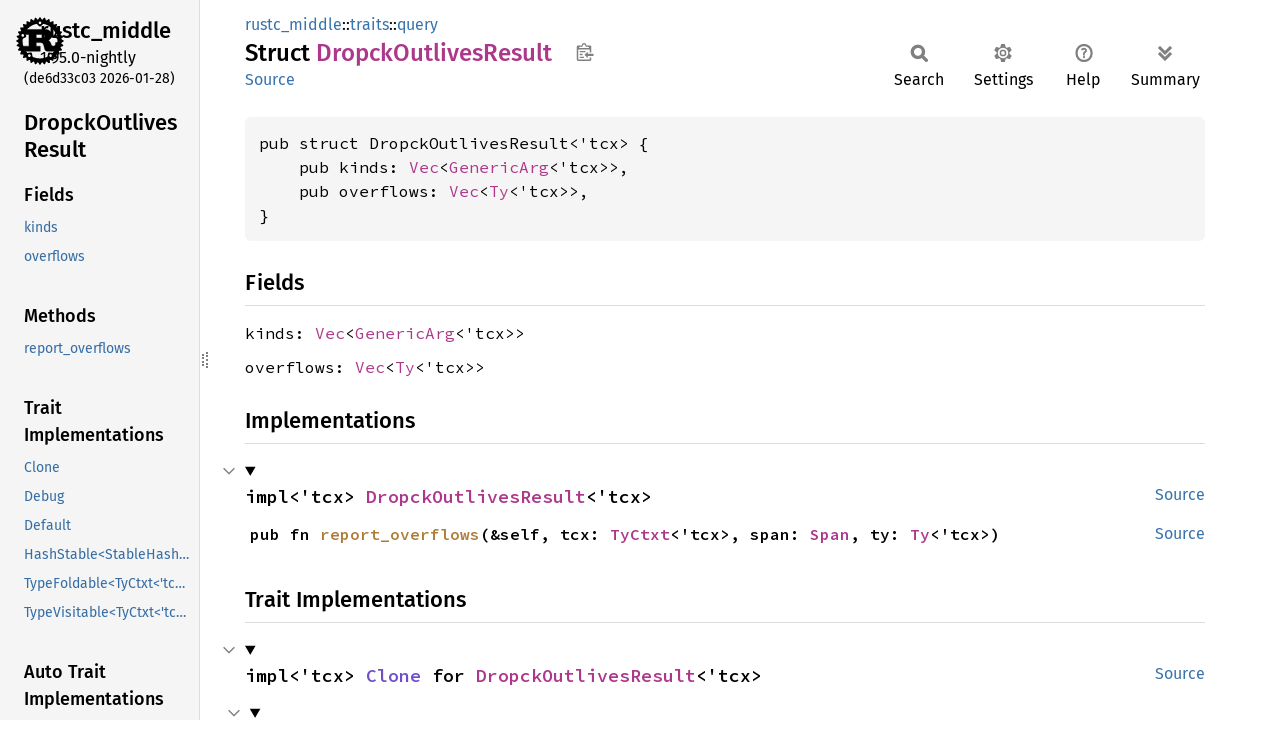

--- FILE ---
content_type: text/html
request_url: https://doc.rust-lang.org/nightly/nightly-rustc/rustc_middle/traits/query/struct.DropckOutlivesResult.html
body_size: 11774
content:
<!DOCTYPE html><html lang="en"><head><meta charset="utf-8"><meta name="viewport" content="width=device-width, initial-scale=1.0"><meta name="generator" content="rustdoc"><meta name="description" content="API documentation for the Rust `DropckOutlivesResult` struct in crate `rustc_middle`."><title>DropckOutlivesResult in rustc_middle::traits::query - Rust</title><script>if(window.location.protocol!=="file:")document.head.insertAdjacentHTML("beforeend","SourceSerif4-Regular-6b053e98.ttf.woff2,FiraSans-Italic-81dc35de.woff2,FiraSans-Regular-0fe48ade.woff2,FiraSans-MediumItalic-ccf7e434.woff2,FiraSans-Medium-e1aa3f0a.woff2,SourceCodePro-Regular-8badfe75.ttf.woff2,SourceCodePro-Semibold-aa29a496.ttf.woff2".split(",").map(f=>`<link rel="preload" as="font" type="font/woff2"href="../../../static.files/${f}">`).join(""))</script><link rel="stylesheet" href="../../../static.files/normalize-9960930a.css"><link rel="stylesheet" href="../../../static.files/rustdoc-0bd2dfd4.css"><meta name="rustdoc-vars" data-root-path="../../../" data-static-root-path="../../../static.files/" data-current-crate="rustc_middle" data-themes="" data-resource-suffix="" data-rustdoc-version="1.95.0-nightly (de6d33c03 2026-01-28)" data-channel="nightly" data-search-js="search-86d08462.js" data-stringdex-js="stringdex-b897f86f.js" data-settings-js="settings-170eb4bf.js" ><script src="../../../static.files/storage-f9617a14.js"></script><script defer src="sidebar-items.js"></script><script defer src="../../../static.files/main-12f88f4f.js"></script><noscript><link rel="stylesheet" href="../../../static.files/noscript-ffcac47a.css"></noscript><link rel="alternate icon" type="image/png" href="../../../static.files/favicon-32x32-eab170b8.png"><link rel="icon" type="image/svg+xml" href="../../../static.files/favicon-044be391.svg"></head><body class="rustdoc struct"><a class="skip-main-content" href="#main-content">Skip to main content</a><!--[if lte IE 11]><div class="warning">This old browser is unsupported and will most likely display funky things.</div><![endif]--><rustdoc-topbar><h2><a href="#">DropckOutlivesResult</a></h2></rustdoc-topbar><nav class="sidebar"><div class="sidebar-crate"><a class="logo-container" href="../../../rustc_middle/index.html"><img class="rust-logo" src="../../../static.files/rust-logo-9a9549ea.svg" alt="logo"></a><h2><a href="../../../rustc_middle/index.html">rustc_<wbr>middle</a><span class="version">1.95.0-nightly</span></h2></div><div class="version">(de6d33c03	2026-01-28)</div><div class="sidebar-elems"><section id="rustdoc-toc"><h2 class="location"><a href="#">Dropck<wbr>Outlives<wbr>Result</a></h2><h3><a href="#fields">Fields</a></h3><ul class="block structfield"><li><a href="#structfield.kinds" title="kinds">kinds</a></li><li><a href="#structfield.overflows" title="overflows">overflows</a></li></ul><h3><a href="#implementations">Methods</a></h3><ul class="block method"><li><a href="#method.report_overflows" title="report_overflows">report_overflows</a></li></ul><h3><a href="#trait-implementations">Trait Implementations</a></h3><ul class="block trait-implementation"><li><a href="#impl-Clone-for-DropckOutlivesResult%3C'tcx%3E" title="Clone">Clone</a></li><li><a href="#impl-Debug-for-DropckOutlivesResult%3C'tcx%3E" title="Debug">Debug</a></li><li><a href="#impl-Default-for-DropckOutlivesResult%3C'tcx%3E" title="Default">Default</a></li><li><a href="#impl-HashStable%3CStableHashingContext%3C'__ctx%3E%3E-for-DropckOutlivesResult%3C'tcx%3E" title="HashStable&#60;StableHashingContext&#60;&#39;__ctx&#62;&#62;">HashStable&#60;StableHashingContext&#60;&#39;__ctx&#62;&#62;</a></li><li><a href="#impl-TypeFoldable%3CTyCtxt%3C'tcx%3E%3E-for-DropckOutlivesResult%3C'tcx%3E" title="TypeFoldable&#60;TyCtxt&#60;&#39;tcx&#62;&#62;">TypeFoldable&#60;TyCtxt&#60;&#39;tcx&#62;&#62;</a></li><li><a href="#impl-TypeVisitable%3CTyCtxt%3C'tcx%3E%3E-for-DropckOutlivesResult%3C'tcx%3E" title="TypeVisitable&#60;TyCtxt&#60;&#39;tcx&#62;&#62;">TypeVisitable&#60;TyCtxt&#60;&#39;tcx&#62;&#62;</a></li></ul><h3><a href="#synthetic-implementations">Auto Trait Implementations</a></h3><ul class="block synthetic-implementation"><li><a href="#impl-RefUnwindSafe-for-DropckOutlivesResult%3C'tcx%3E" title="!RefUnwindSafe">!RefUnwindSafe</a></li><li><a href="#impl-UnwindSafe-for-DropckOutlivesResult%3C'tcx%3E" title="!UnwindSafe">!UnwindSafe</a></li><li><a href="#impl-DynSend-for-DropckOutlivesResult%3C'tcx%3E" title="DynSend">DynSend</a></li><li><a href="#impl-DynSync-for-DropckOutlivesResult%3C'tcx%3E" title="DynSync">DynSync</a></li><li><a href="#impl-Freeze-for-DropckOutlivesResult%3C'tcx%3E" title="Freeze">Freeze</a></li><li><a href="#impl-Send-for-DropckOutlivesResult%3C'tcx%3E" title="Send">Send</a></li><li><a href="#impl-Sync-for-DropckOutlivesResult%3C'tcx%3E" title="Sync">Sync</a></li><li><a href="#impl-Unpin-for-DropckOutlivesResult%3C'tcx%3E" title="Unpin">Unpin</a></li></ul><h3><a href="#blanket-implementations">Blanket Implementations</a></h3><ul class="block blanket-implementation"><li><a href="#impl-Aligned-for-T" title="Aligned">Aligned</a></li><li><a href="#impl-Any-for-T" title="Any">Any</a></li><li><a href="#impl-Borrow%3CT%3E-for-T" title="Borrow&#60;T&#62;">Borrow&#60;T&#62;</a></li><li><a href="#impl-BorrowMut%3CT%3E-for-T" title="BorrowMut&#60;T&#62;">BorrowMut&#60;T&#62;</a></li><li><a href="#impl-CloneToUninit-for-T" title="CloneToUninit">CloneToUninit</a></li><li><a href="#impl-CollectAndApply%3CT,+R%3E-for-T" title="CollectAndApply&#60;T, R&#62;">CollectAndApply&#60;T, R&#62;</a></li><li><a href="#impl-DepNodeParams%3CTcx%3E-for-T" title="DepNodeParams&#60;Tcx&#62;">DepNodeParams&#60;Tcx&#62;</a></li><li><a href="#impl-DynClone-for-T" title="DynClone">DynClone</a></li><li><a href="#impl-ErasedDestructor-for-T" title="ErasedDestructor">ErasedDestructor</a></li><li><a href="#impl-From%3CT%3E-for-T" title="From&#60;T&#62;">From&#60;T&#62;</a></li><li><a href="#impl-Instrument-for-T" title="Instrument">Instrument</a></li><li><a href="#impl-Into%3CU%3E-for-T" title="Into&#60;U&#62;">Into&#60;U&#62;</a></li><li><a href="#impl-IntoEither-for-T" title="IntoEither">IntoEither</a></li><li><a href="#impl-IntoQueryParam%3CP%3E-for-P" title="IntoQueryParam&#60;P&#62;">IntoQueryParam&#60;P&#62;</a></li><li><a href="#impl-IsSuggestable%3C'tcx%3E-for-T" title="IsSuggestable&#60;&#39;tcx&#62;">IsSuggestable&#60;&#39;tcx&#62;</a></li><li><a href="#impl-MaybeResult%3CT%3E-for-T" title="MaybeResult&#60;T&#62;">MaybeResult&#60;T&#62;</a></li><li><a href="#impl-Pointable-for-T" title="Pointable">Pointable</a></li><li><a href="#impl-Same-for-T" title="Same">Same</a></li><li><a href="#impl-ToOwned-for-T" title="ToOwned">ToOwned</a></li><li><a href="#impl-TryFrom%3CU%3E-for-T" title="TryFrom&#60;U&#62;">TryFrom&#60;U&#62;</a></li><li><a href="#impl-TryInto%3CU%3E-for-T" title="TryInto&#60;U&#62;">TryInto&#60;U&#62;</a></li><li><a href="#impl-TypeVisitableExt%3CI%3E-for-T" title="TypeVisitableExt&#60;I&#62;">TypeVisitableExt&#60;I&#62;</a></li><li><a href="#impl-Upcast%3CI,+U%3E-for-T" title="Upcast&#60;I, U&#62;">Upcast&#60;I, U&#62;</a></li><li><a href="#impl-UpcastFrom%3CI,+T%3E-for-T" title="UpcastFrom&#60;I, T&#62;">UpcastFrom&#60;I, T&#62;</a></li><li><a href="#impl-VZip%3CV%3E-for-T" title="VZip&#60;V&#62;">VZip&#60;V&#62;</a></li><li><a href="#impl-Value%3CTcx%3E-for-T" title="Value&#60;Tcx&#62;">Value&#60;Tcx&#62;</a></li><li><a href="#impl-WithSubscriber-for-T" title="WithSubscriber">WithSubscriber</a></li></ul></section><div id="rustdoc-modnav"><h2><a href="index.html">In rustc_<wbr>middle::<wbr>traits::<wbr>query</a></h2></div></div></nav><div class="sidebar-resizer" title="Drag to resize sidebar"></div><main><div class="width-limiter"><section id="main-content" class="content" tabindex="-1"><div class="main-heading"><div class="rustdoc-breadcrumbs"><a href="../../index.html">rustc_middle</a>::<wbr><a href="../index.html">traits</a>::<wbr><a href="index.html">query</a></div><h1>Struct <span class="struct">Dropck<wbr>Outlives<wbr>Result</span>&nbsp;<button id="copy-path" title="Copy item path to clipboard">Copy item path</button></h1><rustdoc-toolbar></rustdoc-toolbar><span class="sub-heading"><a class="src" href="../../../src/rustc_middle/traits/query.rs.html#104-107">Source</a> </span></div><pre class="rust item-decl"><code>pub struct DropckOutlivesResult&lt;'tcx&gt; {
    pub kinds: <a class="struct" href="https://doc.rust-lang.org/nightly/alloc/vec/struct.Vec.html" title="struct alloc::vec::Vec">Vec</a>&lt;<a class="struct" href="../../ty/struct.GenericArg.html" title="struct rustc_middle::ty::GenericArg">GenericArg</a>&lt;'tcx&gt;&gt;,
    pub overflows: <a class="struct" href="https://doc.rust-lang.org/nightly/alloc/vec/struct.Vec.html" title="struct alloc::vec::Vec">Vec</a>&lt;<a class="struct" href="../../ty/struct.Ty.html" title="struct rustc_middle::ty::Ty">Ty</a>&lt;'tcx&gt;&gt;,
}</code></pre><h2 id="fields" class="fields section-header">Fields<a href="#fields" class="anchor">§</a></h2><span id="structfield.kinds" class="structfield section-header"><a href="#structfield.kinds" class="anchor field">§</a><code>kinds: <a class="struct" href="https://doc.rust-lang.org/nightly/alloc/vec/struct.Vec.html" title="struct alloc::vec::Vec">Vec</a>&lt;<a class="struct" href="../../ty/struct.GenericArg.html" title="struct rustc_middle::ty::GenericArg">GenericArg</a>&lt;'tcx&gt;&gt;</code></span><span id="structfield.overflows" class="structfield section-header"><a href="#structfield.overflows" class="anchor field">§</a><code>overflows: <a class="struct" href="https://doc.rust-lang.org/nightly/alloc/vec/struct.Vec.html" title="struct alloc::vec::Vec">Vec</a>&lt;<a class="struct" href="../../ty/struct.Ty.html" title="struct rustc_middle::ty::Ty">Ty</a>&lt;'tcx&gt;&gt;</code></span><h2 id="implementations" class="section-header">Implementations<a href="#implementations" class="anchor">§</a></h2><div id="implementations-list"><details class="toggle implementors-toggle" open><summary><section id="impl-DropckOutlivesResult%3C'tcx%3E" class="impl"><a class="src rightside" href="../../../src/rustc_middle/traits/query.rs.html#109-115">Source</a><a href="#impl-DropckOutlivesResult%3C'tcx%3E" class="anchor">§</a><h3 class="code-header">impl&lt;'tcx&gt; <a class="struct" href="struct.DropckOutlivesResult.html" title="struct rustc_middle::traits::query::DropckOutlivesResult">DropckOutlivesResult</a>&lt;'tcx&gt;</h3></section></summary><div class="impl-items"><section id="method.report_overflows" class="method"><a class="src rightside" href="../../../src/rustc_middle/traits/query.rs.html#110-114">Source</a><h4 class="code-header">pub fn <a href="#method.report_overflows" class="fn">report_overflows</a>(&amp;self, tcx: <a class="struct" href="../../ty/struct.TyCtxt.html" title="struct rustc_middle::ty::TyCtxt">TyCtxt</a>&lt;'tcx&gt;, span: <a class="struct" href="../../../rustc_span/span_encoding/struct.Span.html" title="struct rustc_span::span_encoding::Span">Span</a>, ty: <a class="struct" href="../../ty/struct.Ty.html" title="struct rustc_middle::ty::Ty">Ty</a>&lt;'tcx&gt;)</h4></section></div></details></div><h2 id="trait-implementations" class="section-header">Trait Implementations<a href="#trait-implementations" class="anchor">§</a></h2><div id="trait-implementations-list"><details class="toggle implementors-toggle" open><summary><section id="impl-Clone-for-DropckOutlivesResult%3C'tcx%3E" class="impl"><a class="src rightside" href="../../../src/rustc_middle/traits/query.rs.html#103">Source</a><a href="#impl-Clone-for-DropckOutlivesResult%3C'tcx%3E" class="anchor">§</a><h3 class="code-header">impl&lt;'tcx&gt; <a class="trait" href="https://doc.rust-lang.org/nightly/core/clone/trait.Clone.html" title="trait core::clone::Clone">Clone</a> for <a class="struct" href="struct.DropckOutlivesResult.html" title="struct rustc_middle::traits::query::DropckOutlivesResult">DropckOutlivesResult</a>&lt;'tcx&gt;</h3></section></summary><div class="impl-items"><details class="toggle method-toggle" open><summary><section id="method.clone" class="method trait-impl"><a class="src rightside" href="../../../src/rustc_middle/traits/query.rs.html#103">Source</a><a href="#method.clone" class="anchor">§</a><h4 class="code-header">fn <a href="https://doc.rust-lang.org/nightly/core/clone/trait.Clone.html#tymethod.clone" class="fn">clone</a>(&amp;self) -&gt; <a class="struct" href="struct.DropckOutlivesResult.html" title="struct rustc_middle::traits::query::DropckOutlivesResult">DropckOutlivesResult</a>&lt;'tcx&gt;</h4></section></summary><div class='docblock'>Returns a duplicate of the value. <a href="https://doc.rust-lang.org/nightly/core/clone/trait.Clone.html#tymethod.clone">Read more</a></div></details><details class="toggle method-toggle" open><summary><section id="method.clone_from" class="method trait-impl"><span class="rightside"><span class="since" title="Stable since Rust version 1.0.0">1.0.0</span> · <a class="src" href="https://doc.rust-lang.org/nightly/src/core/clone.rs.html#245-247">Source</a></span><a href="#method.clone_from" class="anchor">§</a><h4 class="code-header">fn <a href="https://doc.rust-lang.org/nightly/core/clone/trait.Clone.html#method.clone_from" class="fn">clone_from</a>(&amp;mut self, source: &amp;Self)</h4></section></summary><div class='docblock'>Performs copy-assignment from <code>source</code>. <a href="https://doc.rust-lang.org/nightly/core/clone/trait.Clone.html#method.clone_from">Read more</a></div></details></div></details><details class="toggle implementors-toggle" open><summary><section id="impl-Debug-for-DropckOutlivesResult%3C'tcx%3E" class="impl"><a class="src rightside" href="../../../src/rustc_middle/traits/query.rs.html#103">Source</a><a href="#impl-Debug-for-DropckOutlivesResult%3C'tcx%3E" class="anchor">§</a><h3 class="code-header">impl&lt;'tcx&gt; <a class="trait" href="https://doc.rust-lang.org/nightly/core/fmt/trait.Debug.html" title="trait core::fmt::Debug">Debug</a> for <a class="struct" href="struct.DropckOutlivesResult.html" title="struct rustc_middle::traits::query::DropckOutlivesResult">DropckOutlivesResult</a>&lt;'tcx&gt;</h3></section></summary><div class="impl-items"><details class="toggle method-toggle" open><summary><section id="method.fmt" class="method trait-impl"><a class="src rightside" href="../../../src/rustc_middle/traits/query.rs.html#103">Source</a><a href="#method.fmt" class="anchor">§</a><h4 class="code-header">fn <a href="https://doc.rust-lang.org/nightly/core/fmt/trait.Debug.html#tymethod.fmt" class="fn">fmt</a>(&amp;self, f: &amp;mut <a class="struct" href="https://doc.rust-lang.org/nightly/core/fmt/struct.Formatter.html" title="struct core::fmt::Formatter">Formatter</a>&lt;'_&gt;) -&gt; <a class="type" href="https://doc.rust-lang.org/nightly/core/fmt/type.Result.html" title="type core::fmt::Result">Result</a></h4></section></summary><div class='docblock'>Formats the value using the given formatter. <a href="https://doc.rust-lang.org/nightly/core/fmt/trait.Debug.html#tymethod.fmt">Read more</a></div></details></div></details><details class="toggle implementors-toggle" open><summary><section id="impl-Default-for-DropckOutlivesResult%3C'tcx%3E" class="impl"><a class="src rightside" href="../../../src/rustc_middle/traits/query.rs.html#103">Source</a><a href="#impl-Default-for-DropckOutlivesResult%3C'tcx%3E" class="anchor">§</a><h3 class="code-header">impl&lt;'tcx&gt; <a class="trait" href="https://doc.rust-lang.org/nightly/core/default/trait.Default.html" title="trait core::default::Default">Default</a> for <a class="struct" href="struct.DropckOutlivesResult.html" title="struct rustc_middle::traits::query::DropckOutlivesResult">DropckOutlivesResult</a>&lt;'tcx&gt;</h3></section></summary><div class="impl-items"><details class="toggle method-toggle" open><summary><section id="method.default" class="method trait-impl"><a class="src rightside" href="../../../src/rustc_middle/traits/query.rs.html#103">Source</a><a href="#method.default" class="anchor">§</a><h4 class="code-header">fn <a href="https://doc.rust-lang.org/nightly/core/default/trait.Default.html#tymethod.default" class="fn">default</a>() -&gt; <a class="struct" href="struct.DropckOutlivesResult.html" title="struct rustc_middle::traits::query::DropckOutlivesResult">DropckOutlivesResult</a>&lt;'tcx&gt;</h4></section></summary><div class='docblock'>Returns the “default value” for a type. <a href="https://doc.rust-lang.org/nightly/core/default/trait.Default.html#tymethod.default">Read more</a></div></details></div></details><details class="toggle implementors-toggle" open><summary><section id="impl-HashStable%3CStableHashingContext%3C'__ctx%3E%3E-for-DropckOutlivesResult%3C'tcx%3E" class="impl"><a class="src rightside" href="../../../src/rustc_middle/traits/query.rs.html#103">Source</a><a href="#impl-HashStable%3CStableHashingContext%3C'__ctx%3E%3E-for-DropckOutlivesResult%3C'tcx%3E" class="anchor">§</a><h3 class="code-header">impl&lt;'tcx, '__ctx&gt; <a class="trait" href="../../../rustc_data_structures/stable_hasher/trait.HashStable.html" title="trait rustc_data_structures::stable_hasher::HashStable">HashStable</a>&lt;<a class="struct" href="../../../rustc_query_system/ich/hcx/struct.StableHashingContext.html" title="struct rustc_query_system::ich::hcx::StableHashingContext">StableHashingContext</a>&lt;'__ctx&gt;&gt; for <a class="struct" href="struct.DropckOutlivesResult.html" title="struct rustc_middle::traits::query::DropckOutlivesResult">DropckOutlivesResult</a>&lt;'tcx&gt;</h3></section></summary><div class="impl-items"><section id="method.hash_stable" class="method trait-impl"><a class="src rightside" href="../../../src/rustc_middle/traits/query.rs.html#103">Source</a><a href="#method.hash_stable" class="anchor">§</a><h4 class="code-header">fn <a href="../../../rustc_data_structures/stable_hasher/trait.HashStable.html#tymethod.hash_stable" class="fn">hash_stable</a>(
    &amp;self,
    __hcx: &amp;mut <a class="struct" href="../../../rustc_query_system/ich/hcx/struct.StableHashingContext.html" title="struct rustc_query_system::ich::hcx::StableHashingContext">StableHashingContext</a>&lt;'__ctx&gt;,
    __hasher: &amp;mut <a class="type" href="https://docs.rs/rustc-stable-hash/0.1.2/rustc_stable_hash/hashers/type.StableSipHasher128.html" title="type rustc_stable_hash::hashers::StableSipHasher128">StableHasher</a>,
)</h4></section></div></details><details class="toggle implementors-toggle" open><summary><section id="impl-TypeFoldable%3CTyCtxt%3C'tcx%3E%3E-for-DropckOutlivesResult%3C'tcx%3E" class="impl"><a class="src rightside" href="../../../src/rustc_middle/traits/query.rs.html#103">Source</a><a href="#impl-TypeFoldable%3CTyCtxt%3C'tcx%3E%3E-for-DropckOutlivesResult%3C'tcx%3E" class="anchor">§</a><h3 class="code-header">impl&lt;'tcx&gt; <a class="trait" href="../../ty/trait.TypeFoldable.html" title="trait rustc_middle::ty::TypeFoldable">TypeFoldable</a>&lt;<a class="struct" href="../../ty/struct.TyCtxt.html" title="struct rustc_middle::ty::TyCtxt">TyCtxt</a>&lt;'tcx&gt;&gt; for <a class="struct" href="struct.DropckOutlivesResult.html" title="struct rustc_middle::traits::query::DropckOutlivesResult">DropckOutlivesResult</a>&lt;'tcx&gt;</h3></section></summary><div class="impl-items"><details class="toggle method-toggle" open><summary><section id="method.try_fold_with" class="method trait-impl"><a class="src rightside" href="../../../src/rustc_middle/traits/query.rs.html#103">Source</a><a href="#method.try_fold_with" class="anchor">§</a><h4 class="code-header">fn <a href="../../ty/trait.TypeFoldable.html#tymethod.try_fold_with" class="fn">try_fold_with</a>&lt;__F: <a class="trait" href="../../ty/trait.FallibleTypeFolder.html" title="trait rustc_middle::ty::FallibleTypeFolder">FallibleTypeFolder</a>&lt;<a class="struct" href="../../ty/struct.TyCtxt.html" title="struct rustc_middle::ty::TyCtxt">TyCtxt</a>&lt;'tcx&gt;&gt;&gt;(
    self,
    __folder: <a class="primitive" href="https://doc.rust-lang.org/nightly/std/primitive.reference.html">&amp;mut __F</a>,
) -&gt; <a class="enum" href="https://doc.rust-lang.org/nightly/core/result/enum.Result.html" title="enum core::result::Result">Result</a>&lt;Self, __F::<a class="associatedtype" href="../../ty/trait.FallibleTypeFolder.html#associatedtype.Error" title="type rustc_middle::ty::FallibleTypeFolder::Error">Error</a>&gt;</h4></section></summary><div class='docblock'>The entry point for folding. To fold a value <code>t</code> with a folder <code>f</code>
call: <code>t.try_fold_with(f)</code>. <a href="../../ty/trait.TypeFoldable.html#tymethod.try_fold_with">Read more</a></div></details><details class="toggle method-toggle" open><summary><section id="method.fold_with" class="method trait-impl"><a class="src rightside" href="../../../src/rustc_middle/traits/query.rs.html#103">Source</a><a href="#method.fold_with" class="anchor">§</a><h4 class="code-header">fn <a href="../../ty/trait.TypeFoldable.html#tymethod.fold_with" class="fn">fold_with</a>&lt;__F: <a class="trait" href="../../ty/trait.TypeFolder.html" title="trait rustc_middle::ty::TypeFolder">TypeFolder</a>&lt;<a class="struct" href="../../ty/struct.TyCtxt.html" title="struct rustc_middle::ty::TyCtxt">TyCtxt</a>&lt;'tcx&gt;&gt;&gt;(self, __folder: <a class="primitive" href="https://doc.rust-lang.org/nightly/std/primitive.reference.html">&amp;mut __F</a>) -&gt; Self</h4></section></summary><div class='docblock'>The entry point for folding. To fold a value <code>t</code> with a folder <code>f</code>
call: <code>t.fold_with(f)</code>. <a href="../../ty/trait.TypeFoldable.html#tymethod.fold_with">Read more</a></div></details></div></details><details class="toggle implementors-toggle" open><summary><section id="impl-TypeVisitable%3CTyCtxt%3C'tcx%3E%3E-for-DropckOutlivesResult%3C'tcx%3E" class="impl"><a class="src rightside" href="../../../src/rustc_middle/traits/query.rs.html#103">Source</a><a href="#impl-TypeVisitable%3CTyCtxt%3C'tcx%3E%3E-for-DropckOutlivesResult%3C'tcx%3E" class="anchor">§</a><h3 class="code-header">impl&lt;'tcx&gt; <a class="trait" href="../../ty/trait.TypeVisitable.html" title="trait rustc_middle::ty::TypeVisitable">TypeVisitable</a>&lt;<a class="struct" href="../../ty/struct.TyCtxt.html" title="struct rustc_middle::ty::TyCtxt">TyCtxt</a>&lt;'tcx&gt;&gt; for <a class="struct" href="struct.DropckOutlivesResult.html" title="struct rustc_middle::traits::query::DropckOutlivesResult">DropckOutlivesResult</a>&lt;'tcx&gt;</h3></section></summary><div class="impl-items"><details class="toggle method-toggle" open><summary><section id="method.visit_with" class="method trait-impl"><a class="src rightside" href="../../../src/rustc_middle/traits/query.rs.html#103">Source</a><a href="#method.visit_with" class="anchor">§</a><h4 class="code-header">fn <a href="../../ty/trait.TypeVisitable.html#tymethod.visit_with" class="fn">visit_with</a>&lt;__V: <a class="trait" href="../../ty/trait.TypeVisitor.html" title="trait rustc_middle::ty::TypeVisitor">TypeVisitor</a>&lt;<a class="struct" href="../../ty/struct.TyCtxt.html" title="struct rustc_middle::ty::TyCtxt">TyCtxt</a>&lt;'tcx&gt;&gt;&gt;(
    &amp;self,
    __visitor: <a class="primitive" href="https://doc.rust-lang.org/nightly/std/primitive.reference.html">&amp;mut __V</a>,
) -&gt; __V::<a class="associatedtype" href="../../ty/trait.TypeVisitor.html#associatedtype.Result" title="type rustc_middle::ty::TypeVisitor::Result">Result</a></h4></section></summary><div class='docblock'>The entry point for visiting. To visit a value <code>t</code> with a visitor <code>v</code>
call: <code>t.visit_with(v)</code>. <a href="../../ty/trait.TypeVisitable.html#tymethod.visit_with">Read more</a></div></details></div></details></div><h2 id="synthetic-implementations" class="section-header">Auto Trait Implementations<a href="#synthetic-implementations" class="anchor">§</a></h2><div id="synthetic-implementations-list"><section id="impl-DynSend-for-DropckOutlivesResult%3C'tcx%3E" class="impl"><a href="#impl-DynSend-for-DropckOutlivesResult%3C'tcx%3E" class="anchor">§</a><h3 class="code-header">impl&lt;'tcx&gt; <a class="trait" href="../../../rustc_data_structures/marker/trait.DynSend.html" title="trait rustc_data_structures::marker::DynSend">DynSend</a> for <a class="struct" href="struct.DropckOutlivesResult.html" title="struct rustc_middle::traits::query::DropckOutlivesResult">DropckOutlivesResult</a>&lt;'tcx&gt;</h3></section><section id="impl-DynSync-for-DropckOutlivesResult%3C'tcx%3E" class="impl"><a href="#impl-DynSync-for-DropckOutlivesResult%3C'tcx%3E" class="anchor">§</a><h3 class="code-header">impl&lt;'tcx&gt; <a class="trait" href="../../../rustc_data_structures/marker/trait.DynSync.html" title="trait rustc_data_structures::marker::DynSync">DynSync</a> for <a class="struct" href="struct.DropckOutlivesResult.html" title="struct rustc_middle::traits::query::DropckOutlivesResult">DropckOutlivesResult</a>&lt;'tcx&gt;</h3></section><section id="impl-Freeze-for-DropckOutlivesResult%3C'tcx%3E" class="impl"><a href="#impl-Freeze-for-DropckOutlivesResult%3C'tcx%3E" class="anchor">§</a><h3 class="code-header">impl&lt;'tcx&gt; <a class="trait" href="https://doc.rust-lang.org/nightly/core/marker/trait.Freeze.html" title="trait core::marker::Freeze">Freeze</a> for <a class="struct" href="struct.DropckOutlivesResult.html" title="struct rustc_middle::traits::query::DropckOutlivesResult">DropckOutlivesResult</a>&lt;'tcx&gt;</h3></section><section id="impl-RefUnwindSafe-for-DropckOutlivesResult%3C'tcx%3E" class="impl"><a href="#impl-RefUnwindSafe-for-DropckOutlivesResult%3C'tcx%3E" class="anchor">§</a><h3 class="code-header">impl&lt;'tcx&gt; !<a class="trait" href="https://doc.rust-lang.org/nightly/core/panic/unwind_safe/trait.RefUnwindSafe.html" title="trait core::panic::unwind_safe::RefUnwindSafe">RefUnwindSafe</a> for <a class="struct" href="struct.DropckOutlivesResult.html" title="struct rustc_middle::traits::query::DropckOutlivesResult">DropckOutlivesResult</a>&lt;'tcx&gt;</h3></section><section id="impl-Send-for-DropckOutlivesResult%3C'tcx%3E" class="impl"><a href="#impl-Send-for-DropckOutlivesResult%3C'tcx%3E" class="anchor">§</a><h3 class="code-header">impl&lt;'tcx&gt; <a class="trait" href="https://doc.rust-lang.org/nightly/core/marker/trait.Send.html" title="trait core::marker::Send">Send</a> for <a class="struct" href="struct.DropckOutlivesResult.html" title="struct rustc_middle::traits::query::DropckOutlivesResult">DropckOutlivesResult</a>&lt;'tcx&gt;</h3></section><section id="impl-Sync-for-DropckOutlivesResult%3C'tcx%3E" class="impl"><a href="#impl-Sync-for-DropckOutlivesResult%3C'tcx%3E" class="anchor">§</a><h3 class="code-header">impl&lt;'tcx&gt; <a class="trait" href="https://doc.rust-lang.org/nightly/core/marker/trait.Sync.html" title="trait core::marker::Sync">Sync</a> for <a class="struct" href="struct.DropckOutlivesResult.html" title="struct rustc_middle::traits::query::DropckOutlivesResult">DropckOutlivesResult</a>&lt;'tcx&gt;</h3></section><section id="impl-Unpin-for-DropckOutlivesResult%3C'tcx%3E" class="impl"><a href="#impl-Unpin-for-DropckOutlivesResult%3C'tcx%3E" class="anchor">§</a><h3 class="code-header">impl&lt;'tcx&gt; <a class="trait" href="https://doc.rust-lang.org/nightly/core/marker/trait.Unpin.html" title="trait core::marker::Unpin">Unpin</a> for <a class="struct" href="struct.DropckOutlivesResult.html" title="struct rustc_middle::traits::query::DropckOutlivesResult">DropckOutlivesResult</a>&lt;'tcx&gt;</h3></section><section id="impl-UnwindSafe-for-DropckOutlivesResult%3C'tcx%3E" class="impl"><a href="#impl-UnwindSafe-for-DropckOutlivesResult%3C'tcx%3E" class="anchor">§</a><h3 class="code-header">impl&lt;'tcx&gt; !<a class="trait" href="https://doc.rust-lang.org/nightly/core/panic/unwind_safe/trait.UnwindSafe.html" title="trait core::panic::unwind_safe::UnwindSafe">UnwindSafe</a> for <a class="struct" href="struct.DropckOutlivesResult.html" title="struct rustc_middle::traits::query::DropckOutlivesResult">DropckOutlivesResult</a>&lt;'tcx&gt;</h3></section></div><h2 id="blanket-implementations" class="section-header">Blanket Implementations<a href="#blanket-implementations" class="anchor">§</a></h2><div id="blanket-implementations-list"><details class="toggle implementors-toggle"><summary><section id="impl-Aligned-for-T" class="impl"><a class="src rightside" href="../../../src/rustc_data_structures/aligned.rs.html#26">Source</a><a href="#impl-Aligned-for-T" class="anchor">§</a><h3 class="code-header">impl&lt;T&gt; <a class="trait" href="../../../rustc_data_structures/aligned/trait.Aligned.html" title="trait rustc_data_structures::aligned::Aligned">Aligned</a> for T</h3></section></summary><div class="impl-items"><details class="toggle" open><summary><section id="associatedconstant.ALIGN" class="associatedconstant trait-impl"><a class="src rightside" href="../../../src/rustc_data_structures/aligned.rs.html#27">Source</a><a href="#associatedconstant.ALIGN" class="anchor">§</a><h4 class="code-header">const <a href="../../../rustc_data_structures/aligned/trait.Aligned.html#associatedconstant.ALIGN" class="constant">ALIGN</a>: <a class="struct" href="https://doc.rust-lang.org/nightly/core/ptr/alignment/struct.Alignment.html" title="struct core::ptr::alignment::Alignment">Alignment</a></h4></section></summary><div class='docblock'>Alignment of <code>Self</code>.</div></details></div></details><details class="toggle implementors-toggle"><summary><section id="impl-Any-for-T" class="impl"><a class="src rightside" href="https://doc.rust-lang.org/nightly/src/core/any.rs.html#138">Source</a><a href="#impl-Any-for-T" class="anchor">§</a><h3 class="code-header">impl&lt;T&gt; <a class="trait" href="https://doc.rust-lang.org/nightly/core/any/trait.Any.html" title="trait core::any::Any">Any</a> for T<div class="where">where
    T: 'static + ?<a class="trait" href="https://doc.rust-lang.org/nightly/core/marker/trait.Sized.html" title="trait core::marker::Sized">Sized</a>,</div></h3></section></summary><div class="impl-items"><details class="toggle method-toggle" open><summary><section id="method.type_id" class="method trait-impl"><a class="src rightside" href="https://doc.rust-lang.org/nightly/src/core/any.rs.html#139">Source</a><a href="#method.type_id" class="anchor">§</a><h4 class="code-header">fn <a href="https://doc.rust-lang.org/nightly/core/any/trait.Any.html#tymethod.type_id" class="fn">type_id</a>(&amp;self) -&gt; <a class="struct" href="https://doc.rust-lang.org/nightly/core/any/struct.TypeId.html" title="struct core::any::TypeId">TypeId</a></h4></section></summary><div class='docblock'>Gets the <code>TypeId</code> of <code>self</code>. <a href="https://doc.rust-lang.org/nightly/core/any/trait.Any.html#tymethod.type_id">Read more</a></div></details></div></details><details class="toggle implementors-toggle"><summary><section id="impl-Borrow%3CT%3E-for-T" class="impl"><a class="src rightside" href="https://doc.rust-lang.org/nightly/src/core/borrow.rs.html#212">Source</a><a href="#impl-Borrow%3CT%3E-for-T" class="anchor">§</a><h3 class="code-header">impl&lt;T&gt; <a class="trait" href="https://doc.rust-lang.org/nightly/core/borrow/trait.Borrow.html" title="trait core::borrow::Borrow">Borrow</a>&lt;T&gt; for T<div class="where">where
    T: ?<a class="trait" href="https://doc.rust-lang.org/nightly/core/marker/trait.Sized.html" title="trait core::marker::Sized">Sized</a>,</div></h3></section></summary><div class="impl-items"><details class="toggle method-toggle" open><summary><section id="method.borrow" class="method trait-impl"><a class="src rightside" href="https://doc.rust-lang.org/nightly/src/core/borrow.rs.html#214">Source</a><a href="#method.borrow" class="anchor">§</a><h4 class="code-header">fn <a href="https://doc.rust-lang.org/nightly/core/borrow/trait.Borrow.html#tymethod.borrow" class="fn">borrow</a>(&amp;self) -&gt; <a class="primitive" href="https://doc.rust-lang.org/nightly/std/primitive.reference.html">&amp;T</a></h4></section></summary><div class='docblock'>Immutably borrows from an owned value. <a href="https://doc.rust-lang.org/nightly/core/borrow/trait.Borrow.html#tymethod.borrow">Read more</a></div></details></div></details><details class="toggle implementors-toggle"><summary><section id="impl-BorrowMut%3CT%3E-for-T" class="impl"><a class="src rightside" href="https://doc.rust-lang.org/nightly/src/core/borrow.rs.html#221">Source</a><a href="#impl-BorrowMut%3CT%3E-for-T" class="anchor">§</a><h3 class="code-header">impl&lt;T&gt; <a class="trait" href="https://doc.rust-lang.org/nightly/core/borrow/trait.BorrowMut.html" title="trait core::borrow::BorrowMut">BorrowMut</a>&lt;T&gt; for T<div class="where">where
    T: ?<a class="trait" href="https://doc.rust-lang.org/nightly/core/marker/trait.Sized.html" title="trait core::marker::Sized">Sized</a>,</div></h3></section></summary><div class="impl-items"><details class="toggle method-toggle" open><summary><section id="method.borrow_mut" class="method trait-impl"><a class="src rightside" href="https://doc.rust-lang.org/nightly/src/core/borrow.rs.html#222">Source</a><a href="#method.borrow_mut" class="anchor">§</a><h4 class="code-header">fn <a href="https://doc.rust-lang.org/nightly/core/borrow/trait.BorrowMut.html#tymethod.borrow_mut" class="fn">borrow_mut</a>(&amp;mut self) -&gt; <a class="primitive" href="https://doc.rust-lang.org/nightly/std/primitive.reference.html">&amp;mut T</a></h4></section></summary><div class='docblock'>Mutably borrows from an owned value. <a href="https://doc.rust-lang.org/nightly/core/borrow/trait.BorrowMut.html#tymethod.borrow_mut">Read more</a></div></details></div></details><details class="toggle implementors-toggle"><summary><section id="impl-CloneToUninit-for-T" class="impl"><a class="src rightside" href="https://doc.rust-lang.org/nightly/src/core/clone.rs.html#547">Source</a><a href="#impl-CloneToUninit-for-T" class="anchor">§</a><h3 class="code-header">impl&lt;T&gt; <a class="trait" href="https://doc.rust-lang.org/nightly/core/clone/trait.CloneToUninit.html" title="trait core::clone::CloneToUninit">CloneToUninit</a> for T<div class="where">where
    T: <a class="trait" href="https://doc.rust-lang.org/nightly/core/clone/trait.Clone.html" title="trait core::clone::Clone">Clone</a>,</div></h3></section></summary><div class="impl-items"><details class="toggle method-toggle" open><summary><section id="method.clone_to_uninit" class="method trait-impl"><a class="src rightside" href="https://doc.rust-lang.org/nightly/src/core/clone.rs.html#549">Source</a><a href="#method.clone_to_uninit" class="anchor">§</a><h4 class="code-header">unsafe fn <a href="https://doc.rust-lang.org/nightly/core/clone/trait.CloneToUninit.html#tymethod.clone_to_uninit" class="fn">clone_to_uninit</a>(&amp;self, dest: <a class="primitive" href="https://doc.rust-lang.org/nightly/std/primitive.pointer.html">*mut </a><a class="primitive" href="https://doc.rust-lang.org/nightly/std/primitive.u8.html">u8</a>)</h4></section></summary><span class="item-info"><div class="stab unstable"><span class="emoji">🔬</span><span>This is a nightly-only experimental API. (<code>clone_to_uninit</code>)</span></div></span><div class='docblock'>Performs copy-assignment from <code>self</code> to <code>dest</code>. <a href="https://doc.rust-lang.org/nightly/core/clone/trait.CloneToUninit.html#tymethod.clone_to_uninit">Read more</a></div></details></div></details><details class="toggle implementors-toggle"><summary><section id="impl-CollectAndApply%3CT,+R%3E-for-T" class="impl"><a class="src rightside" href="../../../src/rustc_type_ir/interner.rs.html#438">Source</a><a href="#impl-CollectAndApply%3CT,+R%3E-for-T" class="anchor">§</a><h3 class="code-header">impl&lt;T, R&gt; <a class="trait" href="../../ty/trait.CollectAndApply.html" title="trait rustc_middle::ty::CollectAndApply">CollectAndApply</a>&lt;T, R&gt; for T</h3></section></summary><div class="impl-items"><details class="toggle method-toggle" open><summary><section id="method.collect_and_apply" class="method trait-impl"><a class="src rightside" href="../../../src/rustc_type_ir/interner.rs.html#442-445">Source</a><a href="#method.collect_and_apply" class="anchor">§</a><h4 class="code-header">fn <a href="../../ty/trait.CollectAndApply.html#tymethod.collect_and_apply" class="fn">collect_and_apply</a>&lt;I, F&gt;(iter: I, f: F) -&gt; R<div class="where">where
    I: <a class="trait" href="https://doc.rust-lang.org/nightly/core/iter/traits/iterator/trait.Iterator.html" title="trait core::iter::traits::iterator::Iterator">Iterator</a>&lt;Item = T&gt;,
    F: <a class="trait" href="https://doc.rust-lang.org/nightly/core/ops/function/trait.FnOnce.html" title="trait core::ops::function::FnOnce">FnOnce</a>(&amp;<a class="primitive" href="https://doc.rust-lang.org/nightly/std/primitive.slice.html">[T]</a>) -&gt; R,</div></h4></section></summary><div class="docblock"><p>Equivalent to <code>f(&amp;iter.collect::&lt;Vec&lt;_&gt;&gt;())</code>.</p>
</div></details><section id="associatedtype.Output-1" class="associatedtype trait-impl"><a class="src rightside" href="../../../src/rustc_type_ir/interner.rs.html#439">Source</a><a href="#associatedtype.Output-1" class="anchor">§</a><h4 class="code-header">type <a href="../../ty/trait.CollectAndApply.html#associatedtype.Output" class="associatedtype">Output</a> = R</h4></section></div></details><details class="toggle implementors-toggle"><summary><section id="impl-DepNodeParams%3CTcx%3E-for-T" class="impl"><a class="src rightside" href="../../../src/rustc_query_system/dep_graph/dep_node.rs.html#192-194">Source</a><a href="#impl-DepNodeParams%3CTcx%3E-for-T" class="anchor">§</a><h3 class="code-header">impl&lt;Tcx, T&gt; <a class="trait" href="../../dep_graph/dep_node/trait.DepNodeParams.html" title="trait rustc_middle::dep_graph::dep_node::DepNodeParams">DepNodeParams</a>&lt;Tcx&gt; for T<div class="where">where
    Tcx: <a class="trait" href="../../dep_graph/trait.DepContext.html" title="trait rustc_middle::dep_graph::DepContext">DepContext</a>,
    T: for&lt;'a&gt; <a class="trait" href="../../../rustc_data_structures/stable_hasher/trait.HashStable.html" title="trait rustc_data_structures::stable_hasher::HashStable">HashStable</a>&lt;<a class="struct" href="../../../rustc_query_system/ich/hcx/struct.StableHashingContext.html" title="struct rustc_query_system::ich::hcx::StableHashingContext">StableHashingContext</a>&lt;'a&gt;&gt; + <a class="trait" href="https://doc.rust-lang.org/nightly/core/fmt/trait.Debug.html" title="trait core::fmt::Debug">Debug</a>,</div></h3></section></summary><div class="impl-items"><section id="method.fingerprint_style" class="method trait-impl"><a class="src rightside" href="../../../src/rustc_query_system/dep_graph/dep_node.rs.html#197">Source</a><a href="#method.fingerprint_style" class="anchor">§</a><h4 class="code-header">default fn <a href="../../dep_graph/dep_node/trait.DepNodeParams.html#tymethod.fingerprint_style" class="fn">fingerprint_style</a>() -&gt; <a class="enum" href="../../../rustc_query_system/dep_graph/enum.FingerprintStyle.html" title="enum rustc_query_system::dep_graph::FingerprintStyle">FingerprintStyle</a></h4></section><details class="toggle method-toggle" open><summary><section id="method.to_fingerprint" class="method trait-impl"><a class="src rightside" href="../../../src/rustc_query_system/dep_graph/dep_node.rs.html#202">Source</a><a href="#method.to_fingerprint" class="anchor">§</a><h4 class="code-header">default fn <a href="../../dep_graph/dep_node/trait.DepNodeParams.html#method.to_fingerprint" class="fn">to_fingerprint</a>(&amp;self, tcx: Tcx) -&gt; <a class="struct" href="../../../rustc_data_structures/fingerprint/struct.Fingerprint.html" title="struct rustc_data_structures::fingerprint::Fingerprint">Fingerprint</a></h4></section></summary><div class='docblock'>This method turns the parameters of a DepNodeConstructor into an opaque
Fingerprint to be used in DepNode.
Not all DepNodeParams support being turned into a Fingerprint (they
don’t need to if the corresponding DepNode is anonymous).</div></details><section id="method.to_debug_str" class="method trait-impl"><a class="src rightside" href="../../../src/rustc_query_system/dep_graph/dep_node.rs.html#211">Source</a><a href="#method.to_debug_str" class="anchor">§</a><h4 class="code-header">default fn <a href="../../dep_graph/dep_node/trait.DepNodeParams.html#tymethod.to_debug_str" class="fn">to_debug_str</a>(&amp;self, tcx: Tcx) -&gt; <a class="struct" href="https://doc.rust-lang.org/nightly/alloc/string/struct.String.html" title="struct alloc::string::String">String</a></h4></section><details class="toggle method-toggle" open><summary><section id="method.recover" class="method trait-impl"><a class="src rightside" href="../../../src/rustc_query_system/dep_graph/dep_node.rs.html#219">Source</a><a href="#method.recover" class="anchor">§</a><h4 class="code-header">default fn <a href="../../dep_graph/dep_node/trait.DepNodeParams.html#tymethod.recover" class="fn">recover</a>(_: Tcx, _: &amp;<a class="struct" href="../../dep_graph/struct.DepNode.html" title="struct rustc_middle::dep_graph::DepNode">DepNode</a>) -&gt; <a class="enum" href="https://doc.rust-lang.org/nightly/core/option/enum.Option.html" title="enum core::option::Option">Option</a>&lt;T&gt;</h4></section></summary><div class='docblock'>This method tries to recover the query key from the given <code>DepNode</code>,
something which is needed when forcing <code>DepNode</code>s during red-green
evaluation. The query system will only call this method if
<code>fingerprint_style()</code> is not <code>FingerprintStyle::Opaque</code>.
It is always valid to return <code>None</code> here, in which case incremental
compilation will treat the query as having changed instead of forcing it.</div></details></div></details><details class="toggle implementors-toggle"><summary><section id="impl-DynClone-for-T" class="impl"><a class="src rightside" href="https://docs.rs/dyn-clone/1.0.20/src/dyn_clone/lib.rs.html#196-198">Source</a><a href="#impl-DynClone-for-T" class="anchor">§</a><h3 class="code-header">impl&lt;T&gt; <a class="trait" href="https://docs.rs/dyn-clone/1.0.20/dyn_clone/trait.DynClone.html" title="trait dyn_clone::DynClone">DynClone</a> for T<div class="where">where
    T: <a class="trait" href="https://doc.rust-lang.org/nightly/core/clone/trait.Clone.html" title="trait core::clone::Clone">Clone</a>,</div></h3></section></summary><div class="impl-items"><section id="method.__clone_box" class="method trait-impl"><a class="src rightside" href="https://docs.rs/dyn-clone/1.0.20/src/dyn_clone/lib.rs.html#200">Source</a><a href="#method.__clone_box" class="anchor">§</a><h4 class="code-header">fn <a href="https://docs.rs/dyn-clone/1.0.20/dyn_clone/trait.DynClone.html#tymethod.__clone_box" class="fn">__clone_box</a>(&amp;self, _: <a class="struct" href="https://docs.rs/dyn-clone/1.0.20/dyn_clone/sealed/struct.Private.html" title="struct dyn_clone::sealed::Private">Private</a>) -&gt; <a class="primitive" href="https://doc.rust-lang.org/nightly/std/primitive.pointer.html">*mut </a><a class="primitive" href="https://doc.rust-lang.org/nightly/std/primitive.unit.html">()</a></h4></section></div></details><details class="toggle implementors-toggle"><summary><section id="impl-From%3CT%3E-for-T" class="impl"><a class="src rightside" href="https://doc.rust-lang.org/nightly/src/core/convert/mod.rs.html#785">Source</a><a href="#impl-From%3CT%3E-for-T" class="anchor">§</a><h3 class="code-header">impl&lt;T&gt; <a class="trait" href="https://doc.rust-lang.org/nightly/core/convert/trait.From.html" title="trait core::convert::From">From</a>&lt;T&gt; for T</h3></section></summary><div class="impl-items"><details class="toggle method-toggle" open><summary><section id="method.from-1" class="method trait-impl"><a class="src rightside" href="https://doc.rust-lang.org/nightly/src/core/convert/mod.rs.html#788">Source</a><a href="#method.from-1" class="anchor">§</a><h4 class="code-header">fn <a href="https://doc.rust-lang.org/nightly/core/convert/trait.From.html#tymethod.from" class="fn">from</a>(t: T) -&gt; T</h4></section></summary><div class="docblock"><p>Returns the argument unchanged.</p>
</div></details></div></details><details class="toggle implementors-toggle"><summary><section id="impl-Instrument-for-T" class="impl"><a class="src rightside" href="https://docs.rs/tracing/0.1.41/src/tracing/instrument.rs.html#325">Source</a><a href="#impl-Instrument-for-T" class="anchor">§</a><h3 class="code-header">impl&lt;T&gt; <a class="trait" href="https://docs.rs/tracing/0.1.41/tracing/instrument/trait.Instrument.html" title="trait tracing::instrument::Instrument">Instrument</a> for T</h3></section></summary><div class="impl-items"><details class="toggle method-toggle" open><summary><section id="method.instrument" class="method trait-impl"><a class="src rightside" href="https://docs.rs/tracing/0.1.41/src/tracing/instrument.rs.html#86">Source</a><a href="#method.instrument" class="anchor">§</a><h4 class="code-header">fn <a href="https://docs.rs/tracing/0.1.41/tracing/instrument/trait.Instrument.html#method.instrument" class="fn">instrument</a>(self, span: <a class="struct" href="https://docs.rs/tracing/0.1.41/tracing/span/struct.Span.html" title="struct tracing::span::Span">Span</a>) -&gt; <a class="struct" href="https://docs.rs/tracing/0.1.41/tracing/instrument/struct.Instrumented.html" title="struct tracing::instrument::Instrumented">Instrumented</a>&lt;Self&gt;</h4></section></summary><div class='docblock'>Instruments this type with the provided <a href="https://docs.rs/tracing/0.1.41/tracing/span/struct.Span.html" title="struct tracing::span::Span"><code>Span</code></a>, returning an
<code>Instrumented</code> wrapper. <a href="https://docs.rs/tracing/0.1.41/tracing/instrument/trait.Instrument.html#method.instrument">Read more</a></div></details><details class="toggle method-toggle" open><summary><section id="method.in_current_span" class="method trait-impl"><a class="src rightside" href="https://docs.rs/tracing/0.1.41/src/tracing/instrument.rs.html#128">Source</a><a href="#method.in_current_span" class="anchor">§</a><h4 class="code-header">fn <a href="https://docs.rs/tracing/0.1.41/tracing/instrument/trait.Instrument.html#method.in_current_span" class="fn">in_current_span</a>(self) -&gt; <a class="struct" href="https://docs.rs/tracing/0.1.41/tracing/instrument/struct.Instrumented.html" title="struct tracing::instrument::Instrumented">Instrumented</a>&lt;Self&gt;</h4></section></summary><div class='docblock'>Instruments this type with the <a href="https://docs.rs/tracing/0.1.41/tracing/span/struct.Span.html#method.current" title="associated function tracing::span::Span::current">current</a> <a href="https://docs.rs/tracing/0.1.41/tracing/span/struct.Span.html" title="struct tracing::span::Span"><code>Span</code></a>, returning an
<code>Instrumented</code> wrapper. <a href="https://docs.rs/tracing/0.1.41/tracing/instrument/trait.Instrument.html#method.in_current_span">Read more</a></div></details></div></details><details class="toggle implementors-toggle"><summary><section id="impl-Into%3CU%3E-for-T" class="impl"><a class="src rightside" href="https://doc.rust-lang.org/nightly/src/core/convert/mod.rs.html#767-769">Source</a><a href="#impl-Into%3CU%3E-for-T" class="anchor">§</a><h3 class="code-header">impl&lt;T, U&gt; <a class="trait" href="https://doc.rust-lang.org/nightly/core/convert/trait.Into.html" title="trait core::convert::Into">Into</a>&lt;U&gt; for T<div class="where">where
    U: <a class="trait" href="https://doc.rust-lang.org/nightly/core/convert/trait.From.html" title="trait core::convert::From">From</a>&lt;T&gt;,</div></h3></section></summary><div class="impl-items"><details class="toggle method-toggle" open><summary><section id="method.into" class="method trait-impl"><a class="src rightside" href="https://doc.rust-lang.org/nightly/src/core/convert/mod.rs.html#777">Source</a><a href="#method.into" class="anchor">§</a><h4 class="code-header">fn <a href="https://doc.rust-lang.org/nightly/core/convert/trait.Into.html#tymethod.into" class="fn">into</a>(self) -&gt; U</h4></section></summary><div class="docblock"><p>Calls <code>U::from(self)</code>.</p>
<p>That is, this conversion is whatever the implementation of
<code><a href="https://doc.rust-lang.org/nightly/core/convert/trait.From.html" title="trait core::convert::From">From</a>&lt;T&gt; for U</code> chooses to do.</p>
</div></details></div></details><details class="toggle implementors-toggle"><summary><section id="impl-IntoEither-for-T" class="impl"><a class="src rightside" href="https://docs.rs/either/1/src/either/into_either.rs.html#64">Source</a><a href="#impl-IntoEither-for-T" class="anchor">§</a><h3 class="code-header">impl&lt;T&gt; <a class="trait" href="https://docs.rs/either/1/either/into_either/trait.IntoEither.html" title="trait either::into_either::IntoEither">IntoEither</a> for T</h3></section></summary><div class="impl-items"><details class="toggle method-toggle" open><summary><section id="method.into_either" class="method trait-impl"><a class="src rightside" href="https://docs.rs/either/1/src/either/into_either.rs.html#29">Source</a><a href="#method.into_either" class="anchor">§</a><h4 class="code-header">fn <a href="https://docs.rs/either/1/either/into_either/trait.IntoEither.html#method.into_either" class="fn">into_either</a>(self, into_left: <a class="primitive" href="https://doc.rust-lang.org/nightly/std/primitive.bool.html">bool</a>) -&gt; <a class="enum" href="https://docs.rs/either/1/either/enum.Either.html" title="enum either::Either">Either</a>&lt;Self, Self&gt;</h4></section></summary><div class='docblock'>Converts <code>self</code> into a <a href="https://docs.rs/either/1/either/enum.Either.html#variant.Left" title="variant either::Either::Left"><code>Left</code></a> variant of <a href="https://docs.rs/either/1/either/enum.Either.html" title="enum either::Either"><code>Either&lt;Self, Self&gt;</code></a>
if <code>into_left</code> is <code>true</code>.
Converts <code>self</code> into a <a href="https://docs.rs/either/1/either/enum.Either.html#variant.Right" title="variant either::Either::Right"><code>Right</code></a> variant of <a href="https://docs.rs/either/1/either/enum.Either.html" title="enum either::Either"><code>Either&lt;Self, Self&gt;</code></a>
otherwise. <a href="https://docs.rs/either/1/either/into_either/trait.IntoEither.html#method.into_either">Read more</a></div></details><details class="toggle method-toggle" open><summary><section id="method.into_either_with" class="method trait-impl"><a class="src rightside" href="https://docs.rs/either/1/src/either/into_either.rs.html#55-57">Source</a><a href="#method.into_either_with" class="anchor">§</a><h4 class="code-header">fn <a href="https://docs.rs/either/1/either/into_either/trait.IntoEither.html#method.into_either_with" class="fn">into_either_with</a>&lt;F&gt;(self, into_left: F) -&gt; <a class="enum" href="https://docs.rs/either/1/either/enum.Either.html" title="enum either::Either">Either</a>&lt;Self, Self&gt;<div class="where">where
    F: <a class="trait" href="https://doc.rust-lang.org/nightly/core/ops/function/trait.FnOnce.html" title="trait core::ops::function::FnOnce">FnOnce</a>(&amp;Self) -&gt; <a class="primitive" href="https://doc.rust-lang.org/nightly/std/primitive.bool.html">bool</a>,</div></h4></section></summary><div class='docblock'>Converts <code>self</code> into a <a href="https://docs.rs/either/1/either/enum.Either.html#variant.Left" title="variant either::Either::Left"><code>Left</code></a> variant of <a href="https://docs.rs/either/1/either/enum.Either.html" title="enum either::Either"><code>Either&lt;Self, Self&gt;</code></a>
if <code>into_left(&amp;self)</code> returns <code>true</code>.
Converts <code>self</code> into a <a href="https://docs.rs/either/1/either/enum.Either.html#variant.Right" title="variant either::Either::Right"><code>Right</code></a> variant of <a href="https://docs.rs/either/1/either/enum.Either.html" title="enum either::Either"><code>Either&lt;Self, Self&gt;</code></a>
otherwise. <a href="https://docs.rs/either/1/either/into_either/trait.IntoEither.html#method.into_either_with">Read more</a></div></details></div></details><details class="toggle implementors-toggle"><summary><section id="impl-IntoQueryParam%3CP%3E-for-P" class="impl"><a class="src rightside" href="../../../src/rustc_middle/query/plumbing.rs.html#553-558">Source</a><a href="#impl-IntoQueryParam%3CP%3E-for-P" class="anchor">§</a><h3 class="code-header">impl&lt;P&gt; <a class="trait" href="../../query/plumbing/trait.IntoQueryParam.html" title="trait rustc_middle::query::plumbing::IntoQueryParam">IntoQueryParam</a>&lt;P&gt; for P</h3></section></summary><div class="impl-items"><section id="method.into_query_param" class="method trait-impl"><a class="src rightside" href="../../../src/rustc_middle/query/plumbing.rs.html#555-557">Source</a><a href="#method.into_query_param" class="anchor">§</a><h4 class="code-header">fn <a href="../../query/plumbing/trait.IntoQueryParam.html#tymethod.into_query_param" class="fn">into_query_param</a>(self) -&gt; P</h4></section></div></details><details class="toggle implementors-toggle"><summary><section id="impl-IsSuggestable%3C'tcx%3E-for-T" class="impl"><a class="src rightside" href="../../../src/rustc_middle/ty/diagnostics.rs.html#118-135">Source</a><a href="#impl-IsSuggestable%3C'tcx%3E-for-T" class="anchor">§</a><h3 class="code-header">impl&lt;'tcx, T&gt; <a class="trait" href="../../ty/trait.IsSuggestable.html" title="trait rustc_middle::ty::IsSuggestable">IsSuggestable</a>&lt;'tcx&gt; for T<div class="where">where
    T: <a class="trait" href="../../ty/trait.TypeVisitable.html" title="trait rustc_middle::ty::TypeVisitable">TypeVisitable</a>&lt;<a class="struct" href="../../ty/struct.TyCtxt.html" title="struct rustc_middle::ty::TyCtxt">TyCtxt</a>&lt;'tcx&gt;&gt; + <a class="trait" href="../../ty/trait.TypeFoldable.html" title="trait rustc_middle::ty::TypeFoldable">TypeFoldable</a>&lt;<a class="struct" href="../../ty/struct.TyCtxt.html" title="struct rustc_middle::ty::TyCtxt">TyCtxt</a>&lt;'tcx&gt;&gt;,</div></h3></section></summary><div class="impl-items"><details class="toggle method-toggle" open><summary><section id="method.is_suggestable" class="method trait-impl"><a class="src rightside" href="../../../src/rustc_middle/ty/diagnostics.rs.html#123-125">Source</a><a href="#method.is_suggestable" class="anchor">§</a><h4 class="code-header">fn <a href="../../ty/trait.IsSuggestable.html#tymethod.is_suggestable" class="fn">is_suggestable</a>(self, tcx: <a class="struct" href="../../ty/struct.TyCtxt.html" title="struct rustc_middle::ty::TyCtxt">TyCtxt</a>&lt;'tcx&gt;, infer_suggestable: <a class="primitive" href="https://doc.rust-lang.org/nightly/std/primitive.bool.html">bool</a>) -&gt; <a class="primitive" href="https://doc.rust-lang.org/nightly/std/primitive.bool.html">bool</a></h4></section></summary><div class='docblock'>Whether this makes sense to suggest in a diagnostic. <a href="../../ty/trait.IsSuggestable.html#tymethod.is_suggestable">Read more</a></div></details><section id="method.make_suggestable" class="method trait-impl"><a class="src rightside" href="../../../src/rustc_middle/ty/diagnostics.rs.html#127-134">Source</a><a href="#method.make_suggestable" class="anchor">§</a><h4 class="code-header">fn <a href="../../ty/trait.IsSuggestable.html#tymethod.make_suggestable" class="fn">make_suggestable</a>(
    self,
    tcx: <a class="struct" href="../../ty/struct.TyCtxt.html" title="struct rustc_middle::ty::TyCtxt">TyCtxt</a>&lt;'tcx&gt;,
    infer_suggestable: <a class="primitive" href="https://doc.rust-lang.org/nightly/std/primitive.bool.html">bool</a>,
    placeholder: <a class="enum" href="https://doc.rust-lang.org/nightly/core/option/enum.Option.html" title="enum core::option::Option">Option</a>&lt;<a class="struct" href="../../ty/struct.Ty.html" title="struct rustc_middle::ty::Ty">Ty</a>&lt;'tcx&gt;&gt;,
) -&gt; <a class="enum" href="https://doc.rust-lang.org/nightly/core/option/enum.Option.html" title="enum core::option::Option">Option</a>&lt;T&gt;</h4></section></div></details><details class="toggle implementors-toggle"><summary><section id="impl-MaybeResult%3CT%3E-for-T" class="impl"><a class="src rightside" href="../../../src/rustc_middle/ty/layout.rs.html#674-683">Source</a><a href="#impl-MaybeResult%3CT%3E-for-T" class="anchor">§</a><h3 class="code-header">impl&lt;T&gt; <a class="trait" href="../../ty/layout/trait.MaybeResult.html" title="trait rustc_middle::ty::layout::MaybeResult">MaybeResult</a>&lt;T&gt; for T</h3></section></summary><div class="impl-items"><section id="associatedtype.Error" class="associatedtype trait-impl"><a class="src rightside" href="../../../src/rustc_middle/ty/layout.rs.html#675">Source</a><a href="#associatedtype.Error" class="anchor">§</a><h4 class="code-header">type <a href="../../ty/layout/trait.MaybeResult.html#associatedtype.Error" class="associatedtype">Error</a> = <a class="primitive" href="https://doc.rust-lang.org/nightly/std/primitive.never.html">!</a></h4></section><section id="method.from" class="method trait-impl"><a class="src rightside" href="../../../src/rustc_middle/ty/layout.rs.html#677-679">Source</a><a href="#method.from" class="anchor">§</a><h4 class="code-header">fn <a href="../../ty/layout/trait.MaybeResult.html#tymethod.from" class="fn">from</a>(_: <a class="enum" href="https://doc.rust-lang.org/nightly/core/result/enum.Result.html" title="enum core::result::Result">Result</a>&lt;T, &lt;T as <a class="trait" href="../../ty/layout/trait.MaybeResult.html" title="trait rustc_middle::ty::layout::MaybeResult">MaybeResult</a>&lt;T&gt;&gt;::<a class="associatedtype" href="../../ty/layout/trait.MaybeResult.html#associatedtype.Error" title="type rustc_middle::ty::layout::MaybeResult::Error">Error</a>&gt;) -&gt; T</h4></section><section id="method.to_result" class="method trait-impl"><a class="src rightside" href="../../../src/rustc_middle/ty/layout.rs.html#680-682">Source</a><a href="#method.to_result" class="anchor">§</a><h4 class="code-header">fn <a href="../../ty/layout/trait.MaybeResult.html#tymethod.to_result" class="fn">to_result</a>(self) -&gt; <a class="enum" href="https://doc.rust-lang.org/nightly/core/result/enum.Result.html" title="enum core::result::Result">Result</a>&lt;T, &lt;T as <a class="trait" href="../../ty/layout/trait.MaybeResult.html" title="trait rustc_middle::ty::layout::MaybeResult">MaybeResult</a>&lt;T&gt;&gt;::<a class="associatedtype" href="../../ty/layout/trait.MaybeResult.html#associatedtype.Error" title="type rustc_middle::ty::layout::MaybeResult::Error">Error</a>&gt;</h4></section></div></details><details class="toggle implementors-toggle"><summary><section id="impl-Pointable-for-T" class="impl"><a class="src rightside" href="https://docs.rs/crossbeam-epoch/0.9.18/src/crossbeam_epoch/atomic.rs.html#194">Source</a><a href="#impl-Pointable-for-T" class="anchor">§</a><h3 class="code-header">impl&lt;T&gt; <a class="trait" href="https://docs.rs/crossbeam-epoch/0.9.18/crossbeam_epoch/atomic/trait.Pointable.html" title="trait crossbeam_epoch::atomic::Pointable">Pointable</a> for T</h3></section></summary><div class="impl-items"><details class="toggle" open><summary><section id="associatedconstant.ALIGN-1" class="associatedconstant trait-impl"><a class="src rightside" href="https://docs.rs/crossbeam-epoch/0.9.18/src/crossbeam_epoch/atomic.rs.html#195">Source</a><a href="#associatedconstant.ALIGN-1" class="anchor">§</a><h4 class="code-header">const <a href="https://docs.rs/crossbeam-epoch/0.9.18/crossbeam_epoch/atomic/trait.Pointable.html#associatedconstant.ALIGN" class="constant">ALIGN</a>: <a class="primitive" href="https://doc.rust-lang.org/nightly/std/primitive.usize.html">usize</a></h4></section></summary><div class='docblock'>The alignment of pointer.</div></details><details class="toggle" open><summary><section id="associatedtype.Init" class="associatedtype trait-impl"><a class="src rightside" href="https://docs.rs/crossbeam-epoch/0.9.18/src/crossbeam_epoch/atomic.rs.html#197">Source</a><a href="#associatedtype.Init" class="anchor">§</a><h4 class="code-header">type <a href="https://docs.rs/crossbeam-epoch/0.9.18/crossbeam_epoch/atomic/trait.Pointable.html#associatedtype.Init" class="associatedtype">Init</a> = T</h4></section></summary><div class='docblock'>The type for initializers.</div></details><details class="toggle method-toggle" open><summary><section id="method.init" class="method trait-impl"><a class="src rightside" href="https://docs.rs/crossbeam-epoch/0.9.18/src/crossbeam_epoch/atomic.rs.html#199">Source</a><a href="#method.init" class="anchor">§</a><h4 class="code-header">unsafe fn <a href="https://docs.rs/crossbeam-epoch/0.9.18/crossbeam_epoch/atomic/trait.Pointable.html#tymethod.init" class="fn">init</a>(init: &lt;T as <a class="trait" href="https://docs.rs/crossbeam-epoch/0.9.18/crossbeam_epoch/atomic/trait.Pointable.html" title="trait crossbeam_epoch::atomic::Pointable">Pointable</a>&gt;::<a class="associatedtype" href="https://docs.rs/crossbeam-epoch/0.9.18/crossbeam_epoch/atomic/trait.Pointable.html#associatedtype.Init" title="type crossbeam_epoch::atomic::Pointable::Init">Init</a>) -&gt; <a class="primitive" href="https://doc.rust-lang.org/nightly/std/primitive.usize.html">usize</a></h4></section></summary><div class='docblock'>Initializes a with the given initializer. <a href="https://docs.rs/crossbeam-epoch/0.9.18/crossbeam_epoch/atomic/trait.Pointable.html#tymethod.init">Read more</a></div></details><details class="toggle method-toggle" open><summary><section id="method.deref" class="method trait-impl"><a class="src rightside" href="https://docs.rs/crossbeam-epoch/0.9.18/src/crossbeam_epoch/atomic.rs.html#203">Source</a><a href="#method.deref" class="anchor">§</a><h4 class="code-header">unsafe fn <a href="https://docs.rs/crossbeam-epoch/0.9.18/crossbeam_epoch/atomic/trait.Pointable.html#tymethod.deref" class="fn">deref</a>&lt;'a&gt;(ptr: <a class="primitive" href="https://doc.rust-lang.org/nightly/std/primitive.usize.html">usize</a>) -&gt; <a class="primitive" href="https://doc.rust-lang.org/nightly/std/primitive.reference.html">&amp;'a T</a></h4></section></summary><div class='docblock'>Dereferences the given pointer. <a href="https://docs.rs/crossbeam-epoch/0.9.18/crossbeam_epoch/atomic/trait.Pointable.html#tymethod.deref">Read more</a></div></details><details class="toggle method-toggle" open><summary><section id="method.deref_mut" class="method trait-impl"><a class="src rightside" href="https://docs.rs/crossbeam-epoch/0.9.18/src/crossbeam_epoch/atomic.rs.html#207">Source</a><a href="#method.deref_mut" class="anchor">§</a><h4 class="code-header">unsafe fn <a href="https://docs.rs/crossbeam-epoch/0.9.18/crossbeam_epoch/atomic/trait.Pointable.html#tymethod.deref_mut" class="fn">deref_mut</a>&lt;'a&gt;(ptr: <a class="primitive" href="https://doc.rust-lang.org/nightly/std/primitive.usize.html">usize</a>) -&gt; <a class="primitive" href="https://doc.rust-lang.org/nightly/std/primitive.reference.html">&amp;'a mut T</a></h4></section></summary><div class='docblock'>Mutably dereferences the given pointer. <a href="https://docs.rs/crossbeam-epoch/0.9.18/crossbeam_epoch/atomic/trait.Pointable.html#tymethod.deref_mut">Read more</a></div></details><details class="toggle method-toggle" open><summary><section id="method.drop" class="method trait-impl"><a class="src rightside" href="https://docs.rs/crossbeam-epoch/0.9.18/src/crossbeam_epoch/atomic.rs.html#211">Source</a><a href="#method.drop" class="anchor">§</a><h4 class="code-header">unsafe fn <a href="https://docs.rs/crossbeam-epoch/0.9.18/crossbeam_epoch/atomic/trait.Pointable.html#tymethod.drop" class="fn">drop</a>(ptr: <a class="primitive" href="https://doc.rust-lang.org/nightly/std/primitive.usize.html">usize</a>)</h4></section></summary><div class='docblock'>Drops the object pointed to by the given pointer. <a href="https://docs.rs/crossbeam-epoch/0.9.18/crossbeam_epoch/atomic/trait.Pointable.html#tymethod.drop">Read more</a></div></details></div></details><details class="toggle implementors-toggle"><summary><section id="impl-Same-for-T" class="impl"><a class="src rightside" href="https://docs.rs/typenum/1.19.0/src/typenum/type_operators.rs.html#34">Source</a><a href="#impl-Same-for-T" class="anchor">§</a><h3 class="code-header">impl&lt;T&gt; <a class="trait" href="https://docs.rs/typenum/1.19.0/typenum/type_operators/trait.Same.html" title="trait typenum::type_operators::Same">Same</a> for T</h3></section></summary><div class="impl-items"><details class="toggle" open><summary><section id="associatedtype.Output" class="associatedtype trait-impl"><a class="src rightside" href="https://docs.rs/typenum/1.19.0/src/typenum/type_operators.rs.html#35">Source</a><a href="#associatedtype.Output" class="anchor">§</a><h4 class="code-header">type <a href="https://docs.rs/typenum/1.19.0/typenum/type_operators/trait.Same.html#associatedtype.Output" class="associatedtype">Output</a> = T</h4></section></summary><div class='docblock'>Should always be <code>Self</code></div></details></div></details><details class="toggle implementors-toggle"><summary><section id="impl-ToOwned-for-T" class="impl"><a class="src rightside" href="https://doc.rust-lang.org/nightly/src/alloc/borrow.rs.html#72-74">Source</a><a href="#impl-ToOwned-for-T" class="anchor">§</a><h3 class="code-header">impl&lt;T&gt; <a class="trait" href="https://doc.rust-lang.org/nightly/alloc/borrow/trait.ToOwned.html" title="trait alloc::borrow::ToOwned">ToOwned</a> for T<div class="where">where
    T: <a class="trait" href="https://doc.rust-lang.org/nightly/core/clone/trait.Clone.html" title="trait core::clone::Clone">Clone</a>,</div></h3></section></summary><div class="impl-items"><details class="toggle" open><summary><section id="associatedtype.Owned" class="associatedtype trait-impl"><a class="src rightside" href="https://doc.rust-lang.org/nightly/src/alloc/borrow.rs.html#76">Source</a><a href="#associatedtype.Owned" class="anchor">§</a><h4 class="code-header">type <a href="https://doc.rust-lang.org/nightly/alloc/borrow/trait.ToOwned.html#associatedtype.Owned" class="associatedtype">Owned</a> = T</h4></section></summary><div class='docblock'>The resulting type after obtaining ownership.</div></details><details class="toggle method-toggle" open><summary><section id="method.to_owned" class="method trait-impl"><a class="src rightside" href="https://doc.rust-lang.org/nightly/src/alloc/borrow.rs.html#77">Source</a><a href="#method.to_owned" class="anchor">§</a><h4 class="code-header">fn <a href="https://doc.rust-lang.org/nightly/alloc/borrow/trait.ToOwned.html#tymethod.to_owned" class="fn">to_owned</a>(&amp;self) -&gt; T</h4></section></summary><div class='docblock'>Creates owned data from borrowed data, usually by cloning. <a href="https://doc.rust-lang.org/nightly/alloc/borrow/trait.ToOwned.html#tymethod.to_owned">Read more</a></div></details><details class="toggle method-toggle" open><summary><section id="method.clone_into" class="method trait-impl"><a class="src rightside" href="https://doc.rust-lang.org/nightly/src/alloc/borrow.rs.html#81">Source</a><a href="#method.clone_into" class="anchor">§</a><h4 class="code-header">fn <a href="https://doc.rust-lang.org/nightly/alloc/borrow/trait.ToOwned.html#method.clone_into" class="fn">clone_into</a>(&amp;self, target: <a class="primitive" href="https://doc.rust-lang.org/nightly/std/primitive.reference.html">&amp;mut T</a>)</h4></section></summary><div class='docblock'>Uses borrowed data to replace owned data, usually by cloning. <a href="https://doc.rust-lang.org/nightly/alloc/borrow/trait.ToOwned.html#method.clone_into">Read more</a></div></details></div></details><details class="toggle implementors-toggle"><summary><section id="impl-TryFrom%3CU%3E-for-T" class="impl"><a class="src rightside" href="https://doc.rust-lang.org/nightly/src/core/convert/mod.rs.html#827-829">Source</a><a href="#impl-TryFrom%3CU%3E-for-T" class="anchor">§</a><h3 class="code-header">impl&lt;T, U&gt; <a class="trait" href="https://doc.rust-lang.org/nightly/core/convert/trait.TryFrom.html" title="trait core::convert::TryFrom">TryFrom</a>&lt;U&gt; for T<div class="where">where
    U: <a class="trait" href="https://doc.rust-lang.org/nightly/core/convert/trait.Into.html" title="trait core::convert::Into">Into</a>&lt;T&gt;,</div></h3></section></summary><div class="impl-items"><details class="toggle" open><summary><section id="associatedtype.Error-2" class="associatedtype trait-impl"><a class="src rightside" href="https://doc.rust-lang.org/nightly/src/core/convert/mod.rs.html#831">Source</a><a href="#associatedtype.Error-2" class="anchor">§</a><h4 class="code-header">type <a href="https://doc.rust-lang.org/nightly/core/convert/trait.TryFrom.html#associatedtype.Error" class="associatedtype">Error</a> = <a class="enum" href="https://doc.rust-lang.org/nightly/core/convert/enum.Infallible.html" title="enum core::convert::Infallible">Infallible</a></h4></section></summary><div class='docblock'>The type returned in the event of a conversion error.</div></details><details class="toggle method-toggle" open><summary><section id="method.try_from" class="method trait-impl"><a class="src rightside" href="https://doc.rust-lang.org/nightly/src/core/convert/mod.rs.html#834">Source</a><a href="#method.try_from" class="anchor">§</a><h4 class="code-header">fn <a href="https://doc.rust-lang.org/nightly/core/convert/trait.TryFrom.html#tymethod.try_from" class="fn">try_from</a>(value: U) -&gt; <a class="enum" href="https://doc.rust-lang.org/nightly/core/result/enum.Result.html" title="enum core::result::Result">Result</a>&lt;T, &lt;T as <a class="trait" href="https://doc.rust-lang.org/nightly/core/convert/trait.TryFrom.html" title="trait core::convert::TryFrom">TryFrom</a>&lt;U&gt;&gt;::<a class="associatedtype" href="https://doc.rust-lang.org/nightly/core/convert/trait.TryFrom.html#associatedtype.Error" title="type core::convert::TryFrom::Error">Error</a>&gt;</h4></section></summary><div class='docblock'>Performs the conversion.</div></details></div></details><details class="toggle implementors-toggle"><summary><section id="impl-TryInto%3CU%3E-for-T" class="impl"><a class="src rightside" href="https://doc.rust-lang.org/nightly/src/core/convert/mod.rs.html#811-813">Source</a><a href="#impl-TryInto%3CU%3E-for-T" class="anchor">§</a><h3 class="code-header">impl&lt;T, U&gt; <a class="trait" href="https://doc.rust-lang.org/nightly/core/convert/trait.TryInto.html" title="trait core::convert::TryInto">TryInto</a>&lt;U&gt; for T<div class="where">where
    U: <a class="trait" href="https://doc.rust-lang.org/nightly/core/convert/trait.TryFrom.html" title="trait core::convert::TryFrom">TryFrom</a>&lt;T&gt;,</div></h3></section></summary><div class="impl-items"><details class="toggle" open><summary><section id="associatedtype.Error-1" class="associatedtype trait-impl"><a class="src rightside" href="https://doc.rust-lang.org/nightly/src/core/convert/mod.rs.html#815">Source</a><a href="#associatedtype.Error-1" class="anchor">§</a><h4 class="code-header">type <a href="https://doc.rust-lang.org/nightly/core/convert/trait.TryInto.html#associatedtype.Error" class="associatedtype">Error</a> = &lt;U as <a class="trait" href="https://doc.rust-lang.org/nightly/core/convert/trait.TryFrom.html" title="trait core::convert::TryFrom">TryFrom</a>&lt;T&gt;&gt;::<a class="associatedtype" href="https://doc.rust-lang.org/nightly/core/convert/trait.TryFrom.html#associatedtype.Error" title="type core::convert::TryFrom::Error">Error</a></h4></section></summary><div class='docblock'>The type returned in the event of a conversion error.</div></details><details class="toggle method-toggle" open><summary><section id="method.try_into" class="method trait-impl"><a class="src rightside" href="https://doc.rust-lang.org/nightly/src/core/convert/mod.rs.html#818">Source</a><a href="#method.try_into" class="anchor">§</a><h4 class="code-header">fn <a href="https://doc.rust-lang.org/nightly/core/convert/trait.TryInto.html#tymethod.try_into" class="fn">try_into</a>(self) -&gt; <a class="enum" href="https://doc.rust-lang.org/nightly/core/result/enum.Result.html" title="enum core::result::Result">Result</a>&lt;U, &lt;U as <a class="trait" href="https://doc.rust-lang.org/nightly/core/convert/trait.TryFrom.html" title="trait core::convert::TryFrom">TryFrom</a>&lt;T&gt;&gt;::<a class="associatedtype" href="https://doc.rust-lang.org/nightly/core/convert/trait.TryFrom.html#associatedtype.Error" title="type core::convert::TryFrom::Error">Error</a>&gt;</h4></section></summary><div class='docblock'>Performs the conversion.</div></details></div></details><details class="toggle implementors-toggle"><summary><section id="impl-TypeVisitableExt%3CI%3E-for-T" class="impl"><a class="src rightside" href="../../../src/rustc_type_ir/visit.rs.html#357">Source</a><a href="#impl-TypeVisitableExt%3CI%3E-for-T" class="anchor">§</a><h3 class="code-header">impl&lt;I, T&gt; <a class="trait" href="../../ty/trait.TypeVisitableExt.html" title="trait rustc_middle::ty::TypeVisitableExt">TypeVisitableExt</a>&lt;I&gt; for T<div class="where">where
    I: <a class="trait" href="../../ty/trait.Interner.html" title="trait rustc_middle::ty::Interner">Interner</a>,
    T: <a class="trait" href="../../ty/trait.TypeVisitable.html" title="trait rustc_middle::ty::TypeVisitable">TypeVisitable</a>&lt;I&gt;,</div></h3></section></summary><div class="impl-items"><section id="method.has_type_flags" class="method trait-impl"><a class="src rightside" href="../../../src/rustc_type_ir/visit.rs.html#358">Source</a><a href="#method.has_type_flags" class="anchor">§</a><h4 class="code-header">fn <a href="../../ty/trait.TypeVisitableExt.html#tymethod.has_type_flags" class="fn">has_type_flags</a>(&amp;self, flags: <a class="struct" href="../../ty/struct.TypeFlags.html" title="struct rustc_middle::ty::TypeFlags">TypeFlags</a>) -&gt; <a class="primitive" href="https://doc.rust-lang.org/nightly/std/primitive.bool.html">bool</a></h4></section><details class="toggle method-toggle" open><summary><section id="method.has_vars_bound_at_or_above" class="method trait-impl"><a class="src rightside" href="../../../src/rustc_type_ir/visit.rs.html#364">Source</a><a href="#method.has_vars_bound_at_or_above" class="anchor">§</a><h4 class="code-header">fn <a href="../../ty/trait.TypeVisitableExt.html#tymethod.has_vars_bound_at_or_above" class="fn">has_vars_bound_at_or_above</a>(&amp;self, binder: <a class="struct" href="../../ty/struct.DebruijnIndex.html" title="struct rustc_middle::ty::DebruijnIndex">DebruijnIndex</a>) -&gt; <a class="primitive" href="https://doc.rust-lang.org/nightly/std/primitive.bool.html">bool</a></h4></section></summary><div class='docblock'>Returns <code>true</code> if <code>self</code> has any late-bound regions that are either
bound by <code>binder</code> or bound by some binder outside of <code>binder</code>.
If <code>binder</code> is <code>ty::INNERMOST</code>, this indicates whether
there are any late-bound regions that appear free.</div></details><section id="method.error_reported" class="method trait-impl"><a class="src rightside" href="../../../src/rustc_type_ir/visit.rs.html#368">Source</a><a href="#method.error_reported" class="anchor">§</a><h4 class="code-header">fn <a href="../../ty/trait.TypeVisitableExt.html#tymethod.error_reported" class="fn">error_reported</a>(&amp;self) -&gt; <a class="enum" href="https://doc.rust-lang.org/nightly/core/result/enum.Result.html" title="enum core::result::Result">Result</a>&lt;<a class="primitive" href="https://doc.rust-lang.org/nightly/std/primitive.unit.html">()</a>, &lt;I as <a class="trait" href="../../ty/trait.Interner.html" title="trait rustc_middle::ty::Interner">Interner</a>&gt;::<a class="associatedtype" href="../../ty/trait.Interner.html#associatedtype.ErrorGuaranteed" title="type rustc_middle::ty::Interner::ErrorGuaranteed">ErrorGuaranteed</a>&gt;</h4></section><details class="toggle method-toggle" open><summary><section id="method.has_vars_bound_above" class="method trait-impl"><a class="src rightside" href="../../../src/rustc_type_ir/visit.rs.html#250">Source</a><a href="#method.has_vars_bound_above" class="anchor">§</a><h4 class="code-header">fn <a href="../../ty/trait.TypeVisitableExt.html#method.has_vars_bound_above" class="fn">has_vars_bound_above</a>(&amp;self, binder: <a class="struct" href="../../ty/struct.DebruijnIndex.html" title="struct rustc_middle::ty::DebruijnIndex">DebruijnIndex</a>) -&gt; <a class="primitive" href="https://doc.rust-lang.org/nightly/std/primitive.bool.html">bool</a></h4></section></summary><div class='docblock'>Returns <code>true</code> if this type has any regions that escape <code>binder</code> (and
hence are not bound by it).</div></details><details class="toggle method-toggle" open><summary><section id="method.has_escaping_bound_vars" class="method trait-impl"><a class="src rightside" href="../../../src/rustc_type_ir/visit.rs.html#260">Source</a><a href="#method.has_escaping_bound_vars" class="anchor">§</a><h4 class="code-header">fn <a href="../../ty/trait.TypeVisitableExt.html#method.has_escaping_bound_vars" class="fn">has_escaping_bound_vars</a>(&amp;self) -&gt; <a class="primitive" href="https://doc.rust-lang.org/nightly/std/primitive.bool.html">bool</a></h4></section></summary><div class='docblock'>Return <code>true</code> if this type has regions that are not a part of the type.
For example, <code>for&lt;'a&gt; fn(&amp;'a i32)</code> return <code>false</code>, while <code>fn(&amp;'a i32)</code>
would return <code>true</code>. The latter can occur when traversing through the
former. <a href="../../ty/trait.TypeVisitableExt.html#method.has_escaping_bound_vars">Read more</a></div></details><section id="method.has_aliases" class="method trait-impl"><a class="src rightside" href="../../../src/rustc_type_ir/visit.rs.html#264">Source</a><a href="#method.has_aliases" class="anchor">§</a><h4 class="code-header">fn <a href="../../ty/trait.TypeVisitableExt.html#method.has_aliases" class="fn">has_aliases</a>(&amp;self) -&gt; <a class="primitive" href="https://doc.rust-lang.org/nightly/std/primitive.bool.html">bool</a></h4></section><section id="method.has_opaque_types" class="method trait-impl"><a class="src rightside" href="../../../src/rustc_type_ir/visit.rs.html#268">Source</a><a href="#method.has_opaque_types" class="anchor">§</a><h4 class="code-header">fn <a href="../../ty/trait.TypeVisitableExt.html#method.has_opaque_types" class="fn">has_opaque_types</a>(&amp;self) -&gt; <a class="primitive" href="https://doc.rust-lang.org/nightly/std/primitive.bool.html">bool</a></h4></section><section id="method.has_coroutines" class="method trait-impl"><a class="src rightside" href="../../../src/rustc_type_ir/visit.rs.html#272">Source</a><a href="#method.has_coroutines" class="anchor">§</a><h4 class="code-header">fn <a href="../../ty/trait.TypeVisitableExt.html#method.has_coroutines" class="fn">has_coroutines</a>(&amp;self) -&gt; <a class="primitive" href="https://doc.rust-lang.org/nightly/std/primitive.bool.html">bool</a></h4></section><section id="method.references_error" class="method trait-impl"><a class="src rightside" href="../../../src/rustc_type_ir/visit.rs.html#276">Source</a><a href="#method.references_error" class="anchor">§</a><h4 class="code-header">fn <a href="../../ty/trait.TypeVisitableExt.html#method.references_error" class="fn">references_error</a>(&amp;self) -&gt; <a class="primitive" href="https://doc.rust-lang.org/nightly/std/primitive.bool.html">bool</a></h4></section><section id="method.has_non_region_param" class="method trait-impl"><a class="src rightside" href="../../../src/rustc_type_ir/visit.rs.html#282">Source</a><a href="#method.has_non_region_param" class="anchor">§</a><h4 class="code-header">fn <a href="../../ty/trait.TypeVisitableExt.html#method.has_non_region_param" class="fn">has_non_region_param</a>(&amp;self) -&gt; <a class="primitive" href="https://doc.rust-lang.org/nightly/std/primitive.bool.html">bool</a></h4></section><section id="method.has_infer_regions" class="method trait-impl"><a class="src rightside" href="../../../src/rustc_type_ir/visit.rs.html#286">Source</a><a href="#method.has_infer_regions" class="anchor">§</a><h4 class="code-header">fn <a href="../../ty/trait.TypeVisitableExt.html#method.has_infer_regions" class="fn">has_infer_regions</a>(&amp;self) -&gt; <a class="primitive" href="https://doc.rust-lang.org/nightly/std/primitive.bool.html">bool</a></h4></section><section id="method.has_infer_types" class="method trait-impl"><a class="src rightside" href="../../../src/rustc_type_ir/visit.rs.html#290">Source</a><a href="#method.has_infer_types" class="anchor">§</a><h4 class="code-header">fn <a href="../../ty/trait.TypeVisitableExt.html#method.has_infer_types" class="fn">has_infer_types</a>(&amp;self) -&gt; <a class="primitive" href="https://doc.rust-lang.org/nightly/std/primitive.bool.html">bool</a></h4></section><section id="method.has_non_region_infer" class="method trait-impl"><a class="src rightside" href="../../../src/rustc_type_ir/visit.rs.html#294">Source</a><a href="#method.has_non_region_infer" class="anchor">§</a><h4 class="code-header">fn <a href="../../ty/trait.TypeVisitableExt.html#method.has_non_region_infer" class="fn">has_non_region_infer</a>(&amp;self) -&gt; <a class="primitive" href="https://doc.rust-lang.org/nightly/std/primitive.bool.html">bool</a></h4></section><section id="method.has_infer" class="method trait-impl"><a class="src rightside" href="../../../src/rustc_type_ir/visit.rs.html#298">Source</a><a href="#method.has_infer" class="anchor">§</a><h4 class="code-header">fn <a href="../../ty/trait.TypeVisitableExt.html#method.has_infer" class="fn">has_infer</a>(&amp;self) -&gt; <a class="primitive" href="https://doc.rust-lang.org/nightly/std/primitive.bool.html">bool</a></h4></section><section id="method.has_placeholders" class="method trait-impl"><a class="src rightside" href="../../../src/rustc_type_ir/visit.rs.html#302">Source</a><a href="#method.has_placeholders" class="anchor">§</a><h4 class="code-header">fn <a href="../../ty/trait.TypeVisitableExt.html#method.has_placeholders" class="fn">has_placeholders</a>(&amp;self) -&gt; <a class="primitive" href="https://doc.rust-lang.org/nightly/std/primitive.bool.html">bool</a></h4></section><section id="method.has_non_region_placeholders" class="method trait-impl"><a class="src rightside" href="../../../src/rustc_type_ir/visit.rs.html#306">Source</a><a href="#method.has_non_region_placeholders" class="anchor">§</a><h4 class="code-header">fn <a href="../../ty/trait.TypeVisitableExt.html#method.has_non_region_placeholders" class="fn">has_non_region_placeholders</a>(&amp;self) -&gt; <a class="primitive" href="https://doc.rust-lang.org/nightly/std/primitive.bool.html">bool</a></h4></section><section id="method.has_param" class="method trait-impl"><a class="src rightside" href="../../../src/rustc_type_ir/visit.rs.html#310">Source</a><a href="#method.has_param" class="anchor">§</a><h4 class="code-header">fn <a href="../../ty/trait.TypeVisitableExt.html#method.has_param" class="fn">has_param</a>(&amp;self) -&gt; <a class="primitive" href="https://doc.rust-lang.org/nightly/std/primitive.bool.html">bool</a></h4></section><details class="toggle method-toggle" open><summary><section id="method.has_free_regions" class="method trait-impl"><a class="src rightside" href="../../../src/rustc_type_ir/visit.rs.html#316">Source</a><a href="#method.has_free_regions" class="anchor">§</a><h4 class="code-header">fn <a href="../../ty/trait.TypeVisitableExt.html#method.has_free_regions" class="fn">has_free_regions</a>(&amp;self) -&gt; <a class="primitive" href="https://doc.rust-lang.org/nightly/std/primitive.bool.html">bool</a></h4></section></summary><div class='docblock'>“Free” regions in this context means that it has any region
that is not (a) erased or (b) late-bound.</div></details><section id="method.has_erased_regions" class="method trait-impl"><a class="src rightside" href="../../../src/rustc_type_ir/visit.rs.html#320">Source</a><a href="#method.has_erased_regions" class="anchor">§</a><h4 class="code-header">fn <a href="../../ty/trait.TypeVisitableExt.html#method.has_erased_regions" class="fn">has_erased_regions</a>(&amp;self) -&gt; <a class="primitive" href="https://doc.rust-lang.org/nightly/std/primitive.bool.html">bool</a></h4></section><details class="toggle method-toggle" open><summary><section id="method.has_erasable_regions" class="method trait-impl"><a class="src rightside" href="../../../src/rustc_type_ir/visit.rs.html#325">Source</a><a href="#method.has_erasable_regions" class="anchor">§</a><h4 class="code-header">fn <a href="../../ty/trait.TypeVisitableExt.html#method.has_erasable_regions" class="fn">has_erasable_regions</a>(&amp;self) -&gt; <a class="primitive" href="https://doc.rust-lang.org/nightly/std/primitive.bool.html">bool</a></h4></section></summary><div class='docblock'>True if there are any un-erased free regions.</div></details><details class="toggle method-toggle" open><summary><section id="method.is_global" class="method trait-impl"><a class="src rightside" href="../../../src/rustc_type_ir/visit.rs.html#332">Source</a><a href="#method.is_global" class="anchor">§</a><h4 class="code-header">fn <a href="../../ty/trait.TypeVisitableExt.html#method.is_global" class="fn">is_global</a>(&amp;self) -&gt; <a class="primitive" href="https://doc.rust-lang.org/nightly/std/primitive.bool.html">bool</a></h4></section></summary><div class='docblock'>Indicates whether this value references only ‘global’
generic parameters that are the same regardless of what fn we are
in. This is used for caching.</div></details><details class="toggle method-toggle" open><summary><section id="method.has_bound_regions" class="method trait-impl"><a class="src rightside" href="../../../src/rustc_type_ir/visit.rs.html#337">Source</a><a href="#method.has_bound_regions" class="anchor">§</a><h4 class="code-header">fn <a href="../../ty/trait.TypeVisitableExt.html#method.has_bound_regions" class="fn">has_bound_regions</a>(&amp;self) -&gt; <a class="primitive" href="https://doc.rust-lang.org/nightly/std/primitive.bool.html">bool</a></h4></section></summary><div class='docblock'>True if there are any late-bound regions</div></details><details class="toggle method-toggle" open><summary><section id="method.has_non_region_bound_vars" class="method trait-impl"><a class="src rightside" href="../../../src/rustc_type_ir/visit.rs.html#341">Source</a><a href="#method.has_non_region_bound_vars" class="anchor">§</a><h4 class="code-header">fn <a href="../../ty/trait.TypeVisitableExt.html#method.has_non_region_bound_vars" class="fn">has_non_region_bound_vars</a>(&amp;self) -&gt; <a class="primitive" href="https://doc.rust-lang.org/nightly/std/primitive.bool.html">bool</a></h4></section></summary><div class='docblock'>True if there are any late-bound non-region variables</div></details><details class="toggle method-toggle" open><summary><section id="method.has_bound_vars" class="method trait-impl"><a class="src rightside" href="../../../src/rustc_type_ir/visit.rs.html#345">Source</a><a href="#method.has_bound_vars" class="anchor">§</a><h4 class="code-header">fn <a href="../../ty/trait.TypeVisitableExt.html#method.has_bound_vars" class="fn">has_bound_vars</a>(&amp;self) -&gt; <a class="primitive" href="https://doc.rust-lang.org/nightly/std/primitive.bool.html">bool</a></h4></section></summary><div class='docblock'>True if there are any bound variables</div></details><details class="toggle method-toggle" open><summary><section id="method.still_further_specializable" class="method trait-impl"><a class="src rightside" href="../../../src/rustc_type_ir/visit.rs.html#352">Source</a><a href="#method.still_further_specializable" class="anchor">§</a><h4 class="code-header">fn <a href="../../ty/trait.TypeVisitableExt.html#method.still_further_specializable" class="fn">still_further_specializable</a>(&amp;self) -&gt; <a class="primitive" href="https://doc.rust-lang.org/nightly/std/primitive.bool.html">bool</a></h4></section></summary><div class='docblock'>Indicates whether this value still has parameters/placeholders/inference variables
which could be replaced later, in a way that would change the results of <code>impl</code>
specialization.</div></details></div></details><details class="toggle implementors-toggle"><summary><section id="impl-Upcast%3CI,+U%3E-for-T" class="impl"><a class="src rightside" href="../../../src/rustc_type_ir/upcast.rs.html#6-8">Source</a><a href="#impl-Upcast%3CI,+U%3E-for-T" class="anchor">§</a><h3 class="code-header">impl&lt;I, T, U&gt; <a class="trait" href="../../ty/trait.Upcast.html" title="trait rustc_middle::ty::Upcast">Upcast</a>&lt;I, U&gt; for T<div class="where">where
    U: <a class="trait" href="../../ty/trait.UpcastFrom.html" title="trait rustc_middle::ty::UpcastFrom">UpcastFrom</a>&lt;I, T&gt;,</div></h3></section></summary><div class="impl-items"><section id="method.upcast" class="method trait-impl"><a class="src rightside" href="../../../src/rustc_type_ir/upcast.rs.html#10">Source</a><a href="#method.upcast" class="anchor">§</a><h4 class="code-header">fn <a href="../../ty/trait.Upcast.html#tymethod.upcast" class="fn">upcast</a>(self, interner: I) -&gt; U</h4></section></div></details><details class="toggle implementors-toggle"><summary><section id="impl-UpcastFrom%3CI,+T%3E-for-T" class="impl"><a class="src rightside" href="../../../src/rustc_type_ir/upcast.rs.html#20">Source</a><a href="#impl-UpcastFrom%3CI,+T%3E-for-T" class="anchor">§</a><h3 class="code-header">impl&lt;I, T&gt; <a class="trait" href="../../ty/trait.UpcastFrom.html" title="trait rustc_middle::ty::UpcastFrom">UpcastFrom</a>&lt;I, T&gt; for T</h3></section></summary><div class="impl-items"><section id="method.upcast_from" class="method trait-impl"><a class="src rightside" href="../../../src/rustc_type_ir/upcast.rs.html#21">Source</a><a href="#method.upcast_from" class="anchor">§</a><h4 class="code-header">fn <a href="../../ty/trait.UpcastFrom.html#tymethod.upcast_from" class="fn">upcast_from</a>(from: T, _tcx: I) -&gt; T</h4></section></div></details><details class="toggle implementors-toggle"><summary><section id="impl-VZip%3CV%3E-for-T" class="impl"><a class="src rightside" href="https://docs.rs/ppv-lite86/0.2.21/src/ppv_lite86/types.rs.html#221-223">Source</a><a href="#impl-VZip%3CV%3E-for-T" class="anchor">§</a><h3 class="code-header">impl&lt;V, T&gt; <a class="trait" href="https://docs.rs/ppv-lite86/0.2.21/ppv_lite86/types/trait.VZip.html" title="trait ppv_lite86::types::VZip">VZip</a>&lt;V&gt; for T<div class="where">where
    V: <a class="trait" href="https://docs.rs/ppv-lite86/0.2.21/ppv_lite86/types/trait.MultiLane.html" title="trait ppv_lite86::types::MultiLane">MultiLane</a>&lt;T&gt;,</div></h3></section></summary><div class="impl-items"><section id="method.vzip" class="method trait-impl"><a class="src rightside" href="https://docs.rs/ppv-lite86/0.2.21/src/ppv_lite86/types.rs.html#226">Source</a><a href="#method.vzip" class="anchor">§</a><h4 class="code-header">fn <a href="https://docs.rs/ppv-lite86/0.2.21/ppv_lite86/types/trait.VZip.html#tymethod.vzip" class="fn">vzip</a>(self) -&gt; V</h4></section></div></details><details class="toggle implementors-toggle"><summary><section id="impl-Value%3CTcx%3E-for-T" class="impl"><a class="src rightside" href="../../../src/rustc_query_system/values.rs.html#10">Source</a><a href="#impl-Value%3CTcx%3E-for-T" class="anchor">§</a><h3 class="code-header">impl&lt;Tcx, T&gt; <a class="trait" href="../../../rustc_query_system/values/trait.Value.html" title="trait rustc_query_system::values::Value">Value</a>&lt;Tcx&gt; for T<div class="where">where
    Tcx: <a class="trait" href="../../dep_graph/trait.DepContext.html" title="trait rustc_middle::dep_graph::DepContext">DepContext</a>,</div></h3></section></summary><div class="impl-items"><section id="method.from_cycle_error" class="method trait-impl"><a class="src rightside" href="../../../src/rustc_query_system/values.rs.html#11">Source</a><a href="#method.from_cycle_error" class="anchor">§</a><h4 class="code-header">default fn <a href="../../../rustc_query_system/values/trait.Value.html#tymethod.from_cycle_error" class="fn">from_cycle_error</a>(
    tcx: Tcx,
    cycle_error: &amp;<a class="struct" href="../../../rustc_query_system/query/plumbing/struct.CycleError.html" title="struct rustc_query_system::query::plumbing::CycleError">CycleError</a>,
    _guar: <a class="struct" href="../../../rustc_span/struct.ErrorGuaranteed.html" title="struct rustc_span::ErrorGuaranteed">ErrorGuaranteed</a>,
) -&gt; T</h4></section></div></details><details class="toggle implementors-toggle"><summary><section id="impl-WithSubscriber-for-T" class="impl"><a class="src rightside" href="https://docs.rs/tracing/0.1.41/src/tracing/instrument.rs.html#393">Source</a><a href="#impl-WithSubscriber-for-T" class="anchor">§</a><h3 class="code-header">impl&lt;T&gt; <a class="trait" href="https://docs.rs/tracing/0.1.41/tracing/instrument/trait.WithSubscriber.html" title="trait tracing::instrument::WithSubscriber">WithSubscriber</a> for T</h3></section></summary><div class="impl-items"><details class="toggle method-toggle" open><summary><section id="method.with_subscriber" class="method trait-impl"><a class="src rightside" href="https://docs.rs/tracing/0.1.41/src/tracing/instrument.rs.html#176-178">Source</a><a href="#method.with_subscriber" class="anchor">§</a><h4 class="code-header">fn <a href="https://docs.rs/tracing/0.1.41/tracing/instrument/trait.WithSubscriber.html#method.with_subscriber" class="fn">with_subscriber</a>&lt;S&gt;(self, subscriber: S) -&gt; <a class="struct" href="https://docs.rs/tracing/0.1.41/tracing/instrument/struct.WithDispatch.html" title="struct tracing::instrument::WithDispatch">WithDispatch</a>&lt;Self&gt;<div class="where">where
    S: <a class="trait" href="https://doc.rust-lang.org/nightly/core/convert/trait.Into.html" title="trait core::convert::Into">Into</a>&lt;<a class="struct" href="https://docs.rs/tracing-core/0.1.34/tracing_core/dispatcher/struct.Dispatch.html" title="struct tracing_core::dispatcher::Dispatch">Dispatch</a>&gt;,</div></h4></section></summary><div class='docblock'>Attaches the provided <a href="https://docs.rs/tracing-core/0.1.34/tracing_core/subscriber/trait.Subscriber.html" title="trait tracing_core::subscriber::Subscriber"><code>Subscriber</code></a> to this type, returning a
<a href="https://docs.rs/tracing/0.1.41/tracing/instrument/struct.WithDispatch.html" title="struct tracing::instrument::WithDispatch"><code>WithDispatch</code></a> wrapper. <a href="https://docs.rs/tracing/0.1.41/tracing/instrument/trait.WithSubscriber.html#method.with_subscriber">Read more</a></div></details><details class="toggle method-toggle" open><summary><section id="method.with_current_subscriber" class="method trait-impl"><a class="src rightside" href="https://docs.rs/tracing/0.1.41/src/tracing/instrument.rs.html#228">Source</a><a href="#method.with_current_subscriber" class="anchor">§</a><h4 class="code-header">fn <a href="https://docs.rs/tracing/0.1.41/tracing/instrument/trait.WithSubscriber.html#method.with_current_subscriber" class="fn">with_current_subscriber</a>(self) -&gt; <a class="struct" href="https://docs.rs/tracing/0.1.41/tracing/instrument/struct.WithDispatch.html" title="struct tracing::instrument::WithDispatch">WithDispatch</a>&lt;Self&gt;</h4></section></summary><div class='docblock'>Attaches the current <a href="https://docs.rs/tracing/0.1.41/tracing/dispatcher/index.html#setting-the-default-subscriber" title="mod tracing::dispatcher">default</a> <a href="https://docs.rs/tracing-core/0.1.34/tracing_core/subscriber/trait.Subscriber.html" title="trait tracing_core::subscriber::Subscriber"><code>Subscriber</code></a> to this type, returning a
<a href="https://docs.rs/tracing/0.1.41/tracing/instrument/struct.WithDispatch.html" title="struct tracing::instrument::WithDispatch"><code>WithDispatch</code></a> wrapper. <a href="https://docs.rs/tracing/0.1.41/tracing/instrument/trait.WithSubscriber.html#method.with_current_subscriber">Read more</a></div></details></div></details><section id="impl-ErasedDestructor-for-T" class="impl"><a class="src rightside" href="https://docs.rs/yoke/0.8.1/src/yoke/erased.rs.html#22">Source</a><a href="#impl-ErasedDestructor-for-T" class="anchor">§</a><h3 class="code-header">impl&lt;T&gt; <a class="trait" href="https://docs.rs/yoke/0.8.1/yoke/erased/trait.ErasedDestructor.html" title="trait yoke::erased::ErasedDestructor">ErasedDestructor</a> for T<div class="where">where
    T: 'static,</div></h3></section></div><h2 id="layout" class="section-header">Layout<a href="#layout" class="anchor">§</a></h2><div class="docblock"><div class="warning"><p><strong>Note:</strong> Most layout information is <strong>completely unstable</strong> and may even differ between compilations. The only exception is types with certain <code>repr(...)</code> attributes. Please see the Rust Reference's <a href="https://doc.rust-lang.org/nightly/reference/type-layout.html">“Type Layout”</a> chapter for details on type layout guarantees.</p></div><p><strong>Size:</strong> 48 bytes</p></div></section></div></main></body></html>

--- FILE ---
content_type: text/javascript
request_url: https://doc.rust-lang.org/nightly/nightly-rustc/rustc_middle/traits/query/sidebar-items.js
body_size: 404
content:
window.SIDEBAR_ITEMS = {"enum":["OutlivesBound"],"mod":["type_op"],"struct":["CandidateStep","DropckConstraint","DropckOutlivesResult","MethodAutoderefBadTy","MethodAutoderefSteps","MethodAutoderefStepsResult","NoSolution","NormalizationResult"],"type":["CanonicalAliasGoal","CanonicalDropckOutlivesGoal","CanonicalImpliedOutlivesBoundsGoal","CanonicalMethodAutoderefStepsGoal","CanonicalPredicateGoal","CanonicalTypeOpAscribeUserTypeGoal","CanonicalTypeOpDeeplyNormalizeGoal","CanonicalTypeOpNormalizeGoal","CanonicalTypeOpProvePredicateGoal"]};